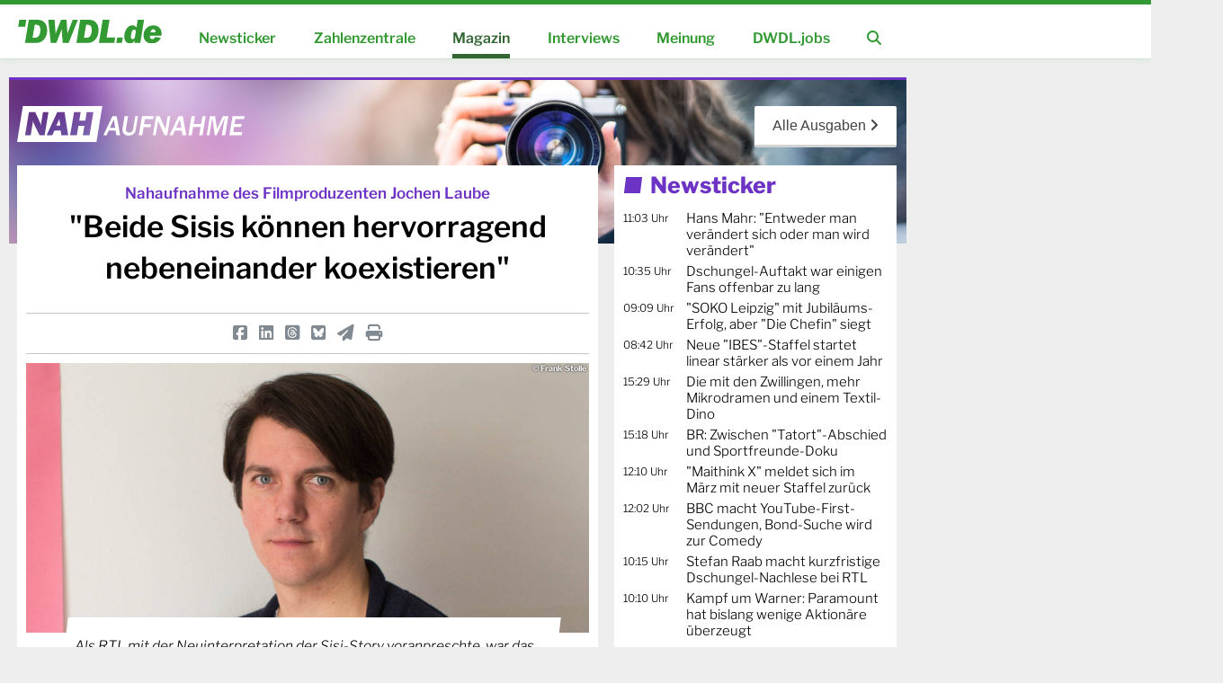

--- FILE ---
content_type: text/html; charset=UTF-8
request_url: https://www.dwdl.de/nahaufnahme/95614/jochen_laube_beide_sisis_koennen_hervorragend_nebeneinander_koexistieren/
body_size: 12774
content:

<!doctype html>
<html lang="de">
<head>
	<title>"Beide Sisis können hervorragend nebeneinander koexistieren" - DWDL.de</title>
	<!-- Required meta tags -->
	<meta charset="utf-8">
	<meta name="viewport" content="width=1330px">
	<meta name="author" content="DWDL.de GmbH">
	<meta name="robots" content="index,follow,max-image-preview:large">
	<meta name="google-site-verification" content="xskeGNlycHU4P93Z727M4hOJDxxpKxPdF2yuPDGCQGk">
	<meta name="description" content="Als RTL mit der Neuinterpretation der Sisi-Story voranpreschte, war das f&uuml;r Jochen Laube ein Schock. F&uuml;r Netflix entwickelte er gerade selbst eine Serie &uuml;ber die legend&auml;re Kaiserin. Im Duell der Sisis legt seine Sommerhaus Filmproduktion nun vor: mit einem m&ouml;glichen Emmy.">
	<meta property="fb:app_id" content="156085103589">
	<meta property="fb:admins" content="1022605989,1059463404,1257801878">
	<meta property="og:title" content="&quot;Beide Sisis k&ouml;nnen hervorragend nebeneinander koexistieren&quot; - DWDL.de">
	<meta property="og:site_name" content="DWDL.de">
	<meta name="image" property="og:image" content="https://www.dwdl.de/images/1700042615_jochen-laube.jpg">
	<meta property="og:description" content="Als RTL mit der Neuinterpretation der Sisi-Story voranpreschte, war das f&uuml;r Jochen Laube ein Schock. F&uuml;r Netflix entwickelte er gerade selbst eine Serie &uuml;ber die legend&auml;re Kaiserin. Im Duell der Sisis legt seine Sommerhaus Filmproduktion nun vor: mit einem m&ouml;glichen Emmy.">
	<meta property="og:url" content="https://www.dwdl.de/nahaufnahme/95614/jochen_laube_beide_sisis_koennen_hervorragend_nebeneinander_koexistieren/">
	<meta property="og:type" content="article">
	<meta name="twitter:card" content="summary_large_image">
	<meta name="twitter:title" content="&quot;Beide Sisis k&ouml;nnen hervorragend nebeneinander koexistieren&quot; - DWDL.de">
	<meta name="twitter:description" content="Als RTL mit der Neuinterpretation der Sisi-Story voranpreschte, war das f&uuml;r Jochen Laube ein Schock. F&uuml;r Netflix entwickelte er gerade selbst eine Serie &uuml;ber die legend&auml;re Kaiserin. Im Duell der Sisis legt seine Sommerhaus Filmproduktion nun vor: mit einem m&ouml;glichen Emmy.">
	<meta name="twitter:image" content="https://www.dwdl.de/images/1700042615_jochen-laube.jpg">
	
	<link rel="search" type="application/opensearchdescription+xml" href="/core/scripts/opensearch.xml" title="DWDL.de Suche" />
	<link rel="canonical" href="https://www.dwdl.de/nahaufnahme/95614/jochen_laube_beide_sisis_koennen_hervorragend_nebeneinander_koexistieren/" />
	<link rel="alternate" media="handheld" href="https://m.dwdl.de/a/95614" />
			
	<!-- Bootstrap CSS -->
	<link rel="stylesheet" href="/assets/css/dwdl-core.css?20260124">
	<link rel="stylesheet" href="/assets/css/dwdl-article.css?20220806">
	<link rel="stylesheet" href="/assets/css/dwdl-columns.css?20250503">
	<link rel="stylesheet" href="/assets/css/grid.css?211005">
	<link rel="stylesheet" href="/assets/css/owl.carousel.css">
	<link rel="stylesheet" href="/assets/font-awesome-6/css/fontawesome.min.css">
	<link rel="stylesheet" href="/assets/font-awesome-6/css/solid.min.css">
	<link rel="stylesheet" href="/assets/font-awesome-6/css/brands.min.css">
	<link rel="stylesheet" href="/assets/font-awesome-6/css/v4-shims.min.css">
	<link rel="stylesheet" media="print" href="/assets/css/print.css">
	
	<!-- PPID Script -->
	<script>var uuSymplr,allCookiesSymplr=document.cookie.split(";").map((e=>e.split("="))).reduce(((e,[i,o])=>({...e,[i.trim()]:decodeURIComponent(o)})),{});function createCookieSymplr(e,i){var o=e;if(void 0===(uuSymplr=allCookiesSymplr.uniqueUser)){let e=(Date.now()+window.navigator.userAgent+websiteSymplr).toString();uuSymplr=sha256(e),document.cookie=`uniqueUser=${uuSymplr};max-age=31536000;path=/;SameSite=Strict; Secure`}if(o){var u=allCookiesSymplr.uniqueUserLi;void 0===u&&(u=sha256(i),document.cookie=`uniqueUserLi=${u};max-age=31536000;path=/;SameSite=Strict; Secure`),uuSymplr=u}else document.cookie="uniqueUserLi=; max-age=0"}</script>

	<script src="/assets/js/jquery.3.5.0.min.js"></script>
	<script src="/assets/js/chart.bundle.min.js" type="text/javascript"></script>
	<script src="/assets/js/owl.carousel.min.js"></script>
	<script src="/assets/js/jquery.toc.min.js"></script>
	<script src="/assets/js/main.js?20241230"></script>

	<script type="text/javascript">
    !function () { var e = function () { var e, t = "__tcfapiLocator", a = [], n = window; for (; n;) { try { if (n.frames[t]) { e = n; break } } catch (e) { } if (n === window.top) break; n = n.parent } e || (!function e() { var a = n.document, r = !!n.frames[t]; if (!r) if (a.body) { var i = a.createElement("iframe"); i.style.cssText = "display:none", i.name = t, a.body.appendChild(i) } else setTimeout(e, 5); return !r }(), n.__tcfapi = function () { for (var e, t = arguments.length, n = new Array(t), r = 0; r < t; r++)n[r] = arguments[r]; if (!n.length) return a; if ("setGdprApplies" === n[0]) n.length > 3 && 2 === parseInt(n[1], 10) && "boolean" == typeof n[3] && (e = n[3], "function" == typeof n[2] && n[2]("set", !0)); else if ("ping" === n[0]) { var i = { gdprApplies: e, cmpLoaded: !1, cmpStatus: "stub" }; "function" == typeof n[2] && n[2](i) } else a.push(n) }, n.addEventListener("message", (function (e) { var t = "string" == typeof e.data, a = {}; try { a = t ? JSON.parse(e.data) : e.data } catch (e) { } var n = a.__tcfapiCall; n && window.__tcfapi(n.command, n.version, (function (a, r) { var i = { __tcfapiReturn: { returnValue: a, success: r, callId: n.callId } }; t && (i = JSON.stringify(i)), e.source.postMessage(i, "*") }), n.parameter) }), !1)) }; "undefined" != typeof module ? module.exports = e : e() }();
	</script> 
	 
	 
	<script>
	window._sp_ = {
	    config: {
	        accountId: 1061,
	        baseEndpoint: 'https://cdn.privacy-mgmt.com',
	    }
	}
	
	</script>
	<script src="https://cdn.privacy-mgmt.com/wrapperMessagingWithoutDetection.js"></script>

		<!-- Data Layer -->
	<script>
		var dataLayer = [];
		dataLayer.push({'land': 'de'});
		dataLayer.push({'portal': 'desktop'});
		dataLayer.push({'zone': 'nahaufnahme'});
	</script>
		<!-- End Data Layer -->             
	
	<link rel="shortcut icon" href="/favicon.png">
	<link rel="shortcut icon" href="/assets/app-icon/icon-16x16.png" sizes="16x16">
	<link rel="shortcut icon" href="/assets/app-icon/icon-32x32.png" sizes="32x32">
	<link rel="shortcut icon" href="/assets/app-icon/icon-96x96.png" sizes="96x96">
	<link rel="apple-touch-icon" href="/assets/app-icon/icon-120x120.png" sizes="120x120">
	<link rel="shortcut icon" href="/assets/app-icon/icon-128x128.png" sizes="128x128">
	<link rel="apple-touch-icon" href="/assets/app-icon/icon-152x152.png">
	<link rel="apple-touch-icon" href="/assets/app-icon/icon-180x180.png" sizes="180x180">
	<link rel="shortcut icon" href="/assets/app-icon/icon-192x192.png" sizes="192x192">
	<link rel="shortcut icon" href="/assets/app-icon/icon-196x196.png" sizes="196x196">
	<link rel="shortcut icon" href="/assets/app-icon/icon-228x228.png" sizes="228x228">
</head>
<body id="page-body">
	
<div id="brand-line">
	<div class="inner">
		<a href="/" class="corner-logo"><img src="/assets/img/logo-d-white.svg" title="zur Startseite" width="75%"></a>
	</div>
</div>

<!-- header -->
<header class="mainnav color-dwdl">
	<div class="page-wrapper">
		<div class="page-wrapper-main">
			<ul class="navigation-wrapper">
									<li><a href="/" class="logo"><img src="/assets/img/dwdl_logo.svg" class="dwdl-brand-logo"></a></li>
					<li class="item"><a  href="/nachrichten/">Newsticker</a></li>
					<li class="item"><a  href="/zahlenzentrale/">Zahlenzentrale</a></li>
					<li class="item"><a class="active" href="/magazin/">Magazin</a></li>
					<li class="item"><a  href="/interviews/">Interviews</a></li>
					<li class="item"><a  href="/meinungen/">Meinung</a></li>
					<li class="item"><a  href="/jobboerse/">DWDL.jobs</a></li>
					<li class="item search" style="position: relative;"><a href="/features/suche/"><i class="fa fa-search"></i></a></li>
					<form action="/features/suche/" class="search-bar">
						<input type="text" placeholder="Suchbegriff" name="suche">
						<!--<button><i class="fa fa-search"></i></button>-->
						<span class="close"><i class="fa fa-times"></i></span>
					</form>
							</ul>
		</div>
	</div>
</header>
<!-- header ende -->
<!-- eil -->
<!-- content wrapper -->
<div class="page-wrapper core-wrapper">
	<div class="page-wrapper-main">
		<div class="ad-leaderboard">
			<div id="DWDL_LB">
			<div id="dwdl.de_lb_1" class="ad-fullpage"></div>
			</div>
		</div>		<div class="container-fluid content-wrapper special-wrapper nahaufnahme" id="main-page-wrapper">
		<!-- ########################### -->
			<div class="row">
				<div class="col-4 special-logo">
					<a href="/nahaufnahme/"><img src="/assets/img/reihen/nahaufnahme-logo_sw-1z.svg"></a>
				</div>
				<div class="col-4 text-center color-white sponsor"></div>
				<div class="col-4 text-right archiv-bttn">
					<a href="/nahaufnahme/" class="btnWhite btnFilled btnBig">Alle Ausgaben <i class="fa fa-angle-right"></i></a>
				</div>
			</div>
			<div class="row" id="article">
				<div class="col-8">
					<!-- teaser::topthema -->
					
						<article class="box-topic article-wrapper">
						<header class="text-center">
							<span class="roofline">Nahaufnahme des Filmproduzenten Jochen Laube</span>
							<h1>"Beide Sisis können hervorragend nebeneinander koexistieren"</h1>
							<div class="social">
								<div class="row">
									<div class="col-12">
										<a target=_blank href="https://www.facebook.com/sharer/sharer.php?u=https://www.dwdl.de/nahaufnahme/95614/jochen_laube_beide_sisis_koennen_hervorragend_nebeneinander_koexistieren/" title="Teilen bei Facebook"><i class="fa-brands fa-square-facebook"></i></a>
										<a title="Teilen bei LinkedIn" target=_blank href="https://www.linkedin.com/shareArticle?mini=true&url=http%3A//www.dwdl.de/nahaufnahme/95614/jochen_laube_beide_sisis_koennen_hervorragend_nebeneinander_koexistieren/&title=&quot;Beide Sisis k&ouml;nnen hervorragend nebeneinander koexistieren&quot;&summary=&source=web"><i class="fa-brands fa-linkedin"></i></a>
										<a title="Auf Threads teilen" target=_blank href="https://www.threads.net/intent/post?url=http%3A//www.dwdl.de/nahaufnahme/95614/jochen_laube_beide_sisis_koennen_hervorragend_nebeneinander_koexistieren/&text=%22Beide%20Sisis%20k%C3%B6nnen%20hervorragend%20nebeneinander%20koexistieren%22"><i class="fa-brands fa-square-threads"></i></a>
										<a title="Auf Bluesky teilen" target=_blank href="https://bsky.app/intent/compose?text=%22Beide%20Sisis%20k%C3%B6nnen%20hervorragend%20nebeneinander%20koexistieren%22%20http://dwdl.de/sl/0870fb"><i class="fa-brands fa-square-bluesky"></i></a>
										<a class="mailer" title="Per E-Mail empfehlen" href="/features/mailer/index.php?storyid=95614&fwd=1"><i class="fa-solid fa-paper-plane"></i></a>
										<span title="Druckansicht öffnen" class="print-this-article"><i class="fa-solid fa-print"></i></span>
									</div>
								</div>
							</div>
					    <div class="image " style="margin: 0 10px;">
					    	<img src="//www.dwdl.de/images/1700042615_jochen-laube.jpg" width="100%" height="370" title="Jochen Laube" alt="Jochen Laube">
						    <span class="copyright">&copy; Frank Stolle</span>
						    <div class="teaser-wrapper"><p class="teaser">Als RTL mit der Neuinterpretation der Sisi-Story voranpreschte, war das für Jochen Laube ein Schock. Für Netflix entwickelte er gerade selbst eine Serie über die legendäre Kaiserin. Im Duell der Sisis legt seine Sommerhaus Filmproduktion nun vor: mit einem möglichen Emmy.</p></div>
					    </div>
						</header>						
						<section class="row">
							<div class="col-1"></div>
							<div class="col-10">
								<section class="author-location"><img src="//www.dwdl.de/assets/img/author/autor_senta_21.png" width="100%">von <a class="mailer" href="/features/mailer/index.php?storyid=95614">Senta Krasser <i class="fa fa-envelope-o"></i></a>
									<span style="display: block;">am 18.11.2023 - 10:05 Uhr</span>
								</section>
								<main class="article-body">
								
								<p>Als Jochen Laube und sein Team der Sommerhaus Filmproduktion im Dezember 2020 &ouml;ffentlich machten, dass sie die Story der legend&auml;ren Regentin Elisabeth von &Ouml;sterreich-Ungarn, besser bekannt unter dem Namen Sisi, als Serie f&uuml;r Netflix neu verfilmen, hagelte es vereinzelt entsetzte Stimme: Wie k&ouml;nnt ihr an dem Denkmal von Romy Schneider r&uuml;tteln? Und &uuml;berhaupt, wieso hei&szlig;t eure Serie denn nicht Sisi? Drei Jahre sp&auml;ter kann man festhalten: Alles richtig gemacht. &bdquo;Die Kaiserin&ldquo; hat sich weltweit nicht nur an die Spitze der Netflix-Charts gespielt. Nach drei Deutschen Fernsehpreisen k&ouml;nnte Laube am kommenden Montag sogar einen International Emmy Award mit nach Hause nehmen.</p>
<p>Und das ist doch sehr erstaunlich.</p>
<p><div class="content-ad"><div id="dwdl.de_mr_content_1"></div></div></p>
<p>An einem zu wenig an Sisi kann man sich hierzulande ja nun wirklich nicht beklagen. Die Sisi-Mania ist ausgebrochen! Allein drei neue Film-Sisis gab es in den letzten drei Jahren, darunter den Kinofilm &bdquo;Sisi und ich&ldquo; und die RTL-Serie &bdquo;Sisi&ldquo;, die sich <a href="https://www.dwdl.de/fernsehpreis2023/94897/deutscher_fernsehpreis_netflix_triumphiert_im_serienbereich/">beim Deutschen Fernsehpreis der Netflix-Sisi geschlagen geben musste</a>.</p>
<p>Wer braucht so viel Kaiserin? Und warum hat sich der Filmproduzent Jochen Laube &uuml;berhaupt an diesen uralten Stoff rangemacht?</p>
<p>Wenn er seine Antworten auf diese und andere Fragen liest, wird Jochen Laube bereits in New&nbsp;York angekommen sein und zittern (nein, nat&uuml;rlich nicht wegen dieses Textes): Ob sich seine Sisi <a href="https://www.iemmys.tv/international-emmy-awards/nominees/">bei den International Emmys</a> gegen &bdquo;The Devil&rsquo;s Hour&rdquo; aus England oder &bdquo;Extraordinary Attorney Woo&ldquo; aus S&uuml;dkorea durchsetzen wird?</p>
<p>Es sind &uuml;berhaupt gerade sehr aufregende Novembertage f&uuml;r ihn. War er am Tag vor unserem Gespr&auml;ch noch in Prag, wo in den Barandov-Studios Teile der zweiten Staffel von &bdquo;Die Kaiserin&ldquo; entstehen, muss er gleich noch ins Rathaus seiner Heimatstadt Ludwigburg eilen, um letzte organisatorische Dinge f&uuml;r <em>das</em> Event am Abend zu besprechen.</p>
<p>Er&ouml;ffnet wird das von ihm mit aus der Taufe gehobene <a href="https://www.kinokult.de/lichtspielliebe.html">Filmfestival Lichtspielliebe</a>. Die Schauspielerin Hannah Herzsprung hat sich angek&uuml;ndigt, auch Margarete von Trotta (die dann krankheitsbedingt kurzfristig absagte). Veranstaltungsort ist das Scala, der ehemalige Tanzsaal einer Brauerei. Laube, seit Teenagertagen Cineast &ndash; als Sch&uuml;ler verdiente er sich mit Kartenabrei&szlig;en und Filmvorf&uuml;hrungen im Scala Taschengeld dazu &ndash; stieg im vorigen Jahr als Mitgesellschafter ein. Nach seinen Erz&auml;hlungen muss es ein pr&auml;chtiges Haus sein. Roter Samt, Balkone. Also perfekt, um auch die eigenen Filme vorzuf&uuml;hren. Was er tats&auml;chlich tut.</p>
<p>Zum Serienstart von &bdquo;Die Kaiserin&ldquo; im September 2022 holte sich Jochen Laube von Netflix die Erlaubnis ein, die ersten drei Folgen auf der gro&szlig;en Leinwand zeigen zu d&uuml;rfen. Die Hauptdarstellerin Devrim Lingnau reiste an mit ihrem Filmkaisergemahl Philip Froissant. Im Foyer des Scala waren Sisis Hochzeitskleid und Franz&lsquo; Uniform auf Schaufensterpuppen ausgestellt. Das Haus war ausverkauft. <em>Sisi sells</em>. Nicht nur in Ludwigsburg.</p>
<h2>"Ein gro&szlig;er Schock"</h2>
<p>&bdquo;Wir waren lange vor allen anderen Sisi dran&ldquo;, beeilt sich Jochen Laube zu sagen, bevor man &uuml;berhaupt fragen kann, was er von der RTL-Konkurrenz h&auml;lt und warum er sich f&uuml;r Netflix als Partner entschied. Grunds&auml;tzlich, wird er sp&auml;ter erkl&auml;ren, ist er &bdquo;ein gro&szlig;er Fan von dem, was man sich bei RTL jetzt traut und was man RTL vorher nicht zugetraut h&auml;tte&ldquo;. Die Schirach-Verfilmungen, die ausschlie&szlig;lich von Arthouse-Regisseuren gemacht wurden, z&auml;hlt er als Beispiele auf, die er &bdquo;gro&szlig;artig&ldquo; fand. Das habe er Fiction-Chef Hauke Bartel auch mehrmals so gesagt.</p>
<p><div class="img-container  small  left ">
				<img src="//www.dwdl.de/images/1700296497_jochen-laube-links.jpg" alt="Jochen Laube links" title="Jochen Laube links" width="100%">
				<span class="copyright">&copy; Frank Stolle</span>
				<span class="title"><span>
			</div>Aber nat&uuml;rlich war es f&uuml;r ihn schon &bdquo;ein gro&szlig;er Schock&ldquo;, als die K&ouml;lner ebenso mit einer Sisi um die Ecke kamen und dann auch noch als Erste auf RTL+ streamten. Andererseits, f&auml;hrt Laube fort, sei es eine &bdquo;tolle Erfahrung&ldquo; gewesen, weil Netflix sofort gesagt habe: Wir machen weiter. Wir glauben an die Qualit&auml;t der B&uuml;cher. Wir m&uuml;ssen uns nicht in ein Wettrennen begeben, um als erste ans Ziel zu kommen, sondern machen es in unserem eigenen Tempo, machen es gut und besonders.</p>
<p>&bdquo;Das hat sich dann ja ausgezahlt&ldquo;, res&uuml;miert Jochen Laube zufrieden, &bdquo;in beide Richtungen. Beide Sisi-Projekte k&ouml;nnen hervorragend nebeneinander koexistieren.&ldquo;</p>
<p>Welche der beiden Serien-Sisis die bessere ist? Da gehen die Kritiker- und Publikumsmeinungen auseinander (<a href="https://www.dwdl.de/meinungen/91026/sisi_mit_relevanz_und_pathos_was_rtl_netflix_voraus_hat/">ein Vergleich findet sich z.B. hier auf DWDL.de</a>). Der Ansatz f&uuml;r die Netflix-Sisi stand Jochen Laube zufolge fest, lange bevor sie sich &uuml;berhaupt mit den anderen Projekten vergleichen konnten. Was sie wollten: Sisi als Familiengeschichte neu erz&auml;hlen, &bdquo;also Sisi auf Augenh&ouml;he mit Franz, der Kaisermutter Sophie, dem Kaiserbruder Maximilian&ldquo;. In der HBO-Serie &bdquo;Succession&ldquo; fanden sie ein Vorbild: authentisch in der historischen Erz&auml;hlung, aber durch Kost&uuml;m und Maske auch etwas Modernes mit einem Augenzwinkern.</p>
<p>Herauskam eine dramaturgisch, &auml;sthetisch und atmosph&auml;risch sehr heutige Erz&auml;hlung, &bdquo;als h&auml;tte Baz Luhrmann ,Babylon Berlin&lsquo; 1854 reanimiert oder Wes Anderson Lady Di bei den ,Buddenbrooks&lsquo;&ldquo;, wie mein <a href="https://www.dwdl.de/meinungen/89894/woke_elisabeth_fragiler_franz_so_ist_die_netflixsisi/?utm_source=&amp;utm_medium=&amp;utm_campaign=&amp;utm_term=">DWDL.de-Kollege Jan Freitag treffend schrieb</a>. Jochen Laube muss dar&uuml;ber schmunzeln. Und erz&auml;hlt dann, wie seine Sommerhaus und Netflix zusammenkamen.</p>
<h2>Bitte eine Frau, gerne was Historisches</h2>
<p>Die Kurzfassung: Katie Eyssen, Showrunnerin bei &bdquo;Die Kaiserin&ldquo;, holte f&uuml;r ihr allererstes Netflix-Original &bdquo;Zeit der Geheimnisse&ldquo; die Sommerhaus mit ins Boot. Bei Eva van Leeuwen, Director Series DACH, kam diese weihnachtliche Serie so gut an, dass sogleich die n&auml;chste Order folgte: Bitte eine Frau im Mittelpunkt, gerne was Historisches.</p>
<p>Was lag da n&auml;her als Sisi?</p>
<p>Dass &bdquo;die Katie&ldquo; als geborene Starnbergerin einen &bdquo;eigenen Bezug&ldquo; zur oft am Starnberger See sommerfrischelnden bayerischen Prinzessin Elisabeth mit einbringt, hebt Jochen Laube hervor. Aber auch ihm ist die Story ja nicht v&ouml;llig fremd, nur weil er mit Bayern biografisch erst mal nix am Hut hat.</p>
<p>Bei Laubes daheim in Ludwigsburg lief es an Weihnachten n&auml;mlich nicht anders ab als in den meisten Familien: Mit der Oma wurden die alten &bdquo;Sissi&ldquo;-Filme mit Romy Schneider geschaut. Er habe das auch &bdquo;wirklich gemocht&ldquo;. Dementsprechend sei sein Respekt vor der Neuverfilmung gro&szlig; gewesen. Nur, schr&auml;nkt er lachend ein: &bdquo;Wenn man ehrlich ist und sich die Filme aus rein k&uuml;nstlerischer Sicht heute noch einmal anschaut, muss man nicht f&uuml;rchten, oh je, wird man jemals dieses Niveau erreichen? Das war eine andere Zeit und eine andere Erz&auml;hlung mit viel Zuckerguss und einer unfassbaren Lieblichkeit und Naivit&auml;t.&ldquo;</p>
<p>Man darf also festhalten: Es war nicht die Romy-Schneider-Sissi, die ihn f&uuml;r den Beruf des Filmproduzenten entflammte, den er &uuml;brigens f&uuml;r &bdquo;den besten Beruf der Welt&ldquo; h&auml;lt.</p>
<p>Nach dem Abi dachte Jochen Laube eigentlich, ich bin der erste, der aus dieser barocken Kleinstadt n&ouml;rdlich von Stuttgart weg ist. Weil aber die baden-w&uuml;rttembergische Landesregierung just vor seiner Haust&uuml;re 1991 eine Filmakademie er&ouml;ffnete, blieb er dann doch haften. Er studierte in Ludwigsburg Filmproduktion, wurde parallel zum ersten und zum zweiten Mal Vater und wagte sich nach dem Abschluss mit 28 in die Selbstst&auml;ndigkeit.</p>
<p>Die von ihm gegr&uuml;ndete Sommerhaus Filmproduktion war vom Start weg erfolgreich bei Preisjurys. F&uuml;r den Dokumentarfilm &bdquo;Sonbol&ldquo; &uuml;ber eine iranische Zahn&auml;rztin, die nebenbei Autorallyes f&auml;hrt, gab es den Grimme-Preis und f&uuml;r Christian Schwochows Spielfilmdeb&uuml;t &bdquo;Novemberkind&ldquo; unter anderem den Publikumspreis beim Filmfestival Max Oph&uuml;ls. &bdquo;Alle dachten, Mensch, das l&auml;uft ja super&ldquo;, erinnert sich Laube an diese Anfangsjahre als Produzent, &bdquo;aber ich habe einfach kein Geld verdient.&ldquo;</p>
<p>Retter in der Not wurde Nico Hofmann. Schon damals eine gro&szlig;e Nummer als Regisseur und Produzent und nebenbei Prof an der Ludwigsburger Filmakademie, machte Nico Hofmann Jochen Laube 2008 das &bdquo;fantastische Angebot&ldquo;, in Ludwigsburg ein B&uuml;ro der Ufa-Tochter Teamworx aufzumachen. Wirtschaftlich ging es endlich aufw&auml;rts, aber auch weiterhin k&uuml;nstlerisch. Gleich das erste f&uuml;r Teamworx realisierte Projekt, das Spielfilmdeb&uuml;t &bdquo;Das Lied in mir&ldquo; von jenem Florian Cossen, der &uuml;brigens sp&auml;ter bei &bdquo;Die Kaiserin&ldquo; Regie f&uuml;hren sollte, r&auml;umte Festivalpreise ab.</p>
<p>Zwei Jahre sp&auml;ter, 2012, erklang das erste Mal in Laubes Leben der Lockruf <em>New&nbsp;York, New&nbsp;York</em>: Der ARD-Mehrteiler &bdquo;Baron M&uuml;nchhausen&ldquo; war f&uuml;r einen International Emmy nominiert. Als einfacher Teamworx-Mitarbeiter war ihm die Reise im Ufa-Tross an den Hudson allerdings nicht verg&ouml;nnt. <em>That&rsquo;s life</em>.</p>
<p>Nach einem Silbernen B&auml;ren f&uuml;r &bdquo;Kreuzweg&ldquo; (&uuml;ber eine erzkonservative Priesterbruderschaft), einer Lola-Nominierung f&uuml;r &bdquo;Wir sind jung. Wir sind stark&ldquo; (&uuml;ber die Ausschreitungen in Rostock-Lichtenhagen), einer Festival-Premiere des Dokumentarfilms &bdquo;Eat That Question&ldquo; &uuml;ber Frank Zappa in Sundance sowie nach all den vielen Freiheiten und M&ouml;glichkeiten zum Austoben, f&uuml;r die Jochen Laube dem &bdquo;Nico wahnsinnig dankbar&ldquo; ist, war f&uuml;r ihn der Punkt erreicht: Acht Jahre Teamworx sind genug. Auf zur Selbstst&auml;ndigkeit 2.0.</p>
<p>Mit der eigenen schlechten unternehmerischen Erfahrung im R&uuml;cken war ihm allerdings klar, dass wenn er diesen Schritt noch einmal wagt, er ihn erstens nicht alleine tut, sondern gemeinsam mit seinem Studienfreund und Teamworx-Kollegen Fabian Maubach, und zweitens mit einem Investor. Da kam dem Firmengr&uuml;nder in spe Jan Mojto in den Sinn.</p>
<p>Der einstige Kirch-Manager und einflussreiche Produzent und Rechteh&auml;ndler hatte &uuml;ber die Beta Film &bdquo;Baron M&uuml;nchhausen&ldquo; in die Welt verkauft und war Laube zufolge ein gro&szlig;er Fan und Unterst&uuml;tzer der verfilmten M&uuml;nchhausiade. Als er Mojto 2015 anrief und ihm die Idee pr&auml;sentierte, als Investor einzusteigen, soll dieser keine Sekunde gez&ouml;gert haben. Eine halbe Stunde sp&auml;ter trafen sie sich auf der Berlinale. Wie Laube die Begegnung wiedergibt, klingt filmreif: &bdquo;Wir schauten uns in die Augen, gaben uns die Hand. Damit war die Sache klar.&ldquo;</p>
<h2>Keine Einmischung</h2>
<p>Mit 51 Prozent ist die Beta Film gr&ouml;&szlig;ter Anteilseigner der Sommerhaus Filmproduktion; Laube h&auml;lt 34 Prozent, Maubach 15 Prozent. Im Fr&uuml;hjahr 2020 kam als 100-prozentige Tochterfirma die Sommerhaus Serien GmbH hinzu, um das Kinogesch&auml;ft (&bdquo;Als Hitler das rosa Kaninchen stahl&ldquo;, &bdquo;Berlin Alexanderplatz&ldquo;) nicht zu gef&auml;hrden &ndash; wobei die Produktion von Serien ja durchaus vielversprechend angelaufen ist. &bdquo;Die Kaiserin&ldquo;, aber auch der Fu&szlig;ball-Thriller &bdquo;Das Netz&ldquo; und zwei &bdquo;Barcelona-Krimis&ldquo; f&uuml;r die ARD haben Laubes Firma auf inzwischen 17 Menschen anwachsen lassen, von denen ein Gro&szlig;teil in Berlin arbeitet. Aus Oberhaching, also Mojtos Firmenzentrale, erfahre man keine Einmischung ins Operative, ist Laube wichtig zu betonen.</p>
<p>Was man sich im Falle von Sisi gar nicht vorstellen kann.</p>
<p>Denn es ist ja so: Wenn einer Leidenschaft gepaart mit Expertise und Gesch&auml;ftssinn f&uuml;r die Lady Di des 19.&nbsp;Jahrhunderts besitzt, dann ist es der mit einer &ouml;sterreichischen Adeligen verheiratete und f&uuml;r sein Lebenswerk mit einer Romy ausgezeichnete Jan Mojto.</p>
<p>Ihm geh&ouml;rt nicht nur die aus der Kirch-Insolvenzmasse &uuml;bernommene &bdquo;Sissi&ldquo;-Trilogie von Ernst Marischka, deren Ausstrahlungsrechte im Free-TV derzeit bei der ARD liegen und deren SVOD-Rechte sich im deutschsprachigen Raum RTL und Netflix teilen. Die Beta Film vermarktet auch die RTL-&bdquo;Sisi&ldquo; au&szlig;erhalb Deutschlands. Und nicht zuletzt: 2009 war Jan Mojto schon einmal an einem Versuch beteiligt, die 1950er-Jahre-&bdquo;Sissi&ldquo; f&uuml;rs Fernsehen a bissl zu entzuckern.</p>
<p><div class="content-ad"><div id="dwdl.de_mr_content_2"></div></div></p>
<p>Beim Zweiteiler &bdquo;Sisi&ldquo; von Xaver Schwarzenberger fehlte, historisch korrekt, zwar ein Binnen-S, sonst blieb es aber recht kitschig, nur halt moderner gefilmt. Drei Sender &ndash; ZDF, ORF und Rai &ndash; waren involviert. Macht drei L&auml;nder, drei Mentalit&auml;ten, vielerlei W&uuml;nsche, sodass Schwarzenberger seinerzeit klagte, diese &bdquo;Proporz-Nummer&ldquo; gesund durchzustehen, habe viel Kraft gekostet.</p>
<p>Wie anstrengend muss es erst sein, wenn ein weltweit agierender Streamer die Strippen zieht?</p>
<p>Folgt man Jochen Laube: nicht so sehr. Vorgaben, um die unterschiedlichen internationalen Publikumsgeschm&auml;cker zu bedienen, h&auml;tte es nicht gegeben und h&auml;tten sie auch nicht bedienen k&ouml;nnen. &bdquo;Da wird man ja verr&uuml;ckt, wenn man eine Serie zwischen S&uuml;dkorea, Kolumbien, Detroit und Oslo denken m&uuml;sste.&ldquo; Der erste Blick galt der DACH-Region und der Figurenzeichnung. Denn starke Figuren mit starken Dialogen, glaubt Laube, sind eine &bdquo;universelle Sprache&ldquo;, die &uuml;berall auf der Welt Herzen und Sinne erreichen kann.</p>
<p><div class="img-container  small  right ">
				<img src="//www.dwdl.de/images/1700296522_jochen-laube-rechts.jpg" alt="Jochen Laube rechts" title="Jochen Laube rechts" width="100%">
				<span class="copyright">&copy; Frank Stolle</span>
				<span class="title"><span>
			</div>Sisi, Franz &amp; Co. einem internationalen Publikum begreifbar zu machen, ohne m&ouml;glicherweise die hiesigen, mutma&szlig;lich Sisi-ges&auml;ttigten Zuschauer zu langweilen, stellte sich in der Entwicklungsphase nicht als Herausforderung dar. Denn eine von Netflix beauftragte repr&auml;sentative Umfrage ergab, dass der Name Sisi bzw. Sissi nicht mehr die gro&szlig;e Strahlkraft hat wie in fr&uuml;heren Generationen. Gerade mal neun Prozent der Befragten kennen die Romy-Schneider-Sissi. Schon im Nachbarland Belgien ist sie unbekannt. Weil der Name Sissi/Sisi also international nirgendwo ein Begriff ist, entschieden sie sich deshalb bewusst f&uuml;r den Titel &bdquo;Die Kaiserin&ldquo;.</p>
<p>W&auml;hrend die Konkurrenz mal wieder vorlegt &ndash; am 1.&nbsp;Dezember l&auml;uft die inzwischen dritte &bdquo;Sisi&ldquo;-Staffel bei RTL+ an &ndash; muss sich die Netflix-Kundschaft noch gedulden. Die zweite Staffel &bdquo;Die Kaiserin&ldquo; ist noch im Werden, gedreht wird noch bis ins n&auml;chste Jahr, auch on Location in einem Schloss bei Neapel. &Uuml;ber den Streaming-Start bei Netflix will Jochen Laube angeblich nichts Genaueres wissen. Er denkt derweil schon dar&uuml;ber hinaus. Denn wie er sehr richtig feststellt: &bdquo;Sisi hat Gott sei Dank lange gelebt und viel erreicht. Da g&auml;be es nat&uuml;rlich noch viel erz&auml;hlerisches Potenzial f&uuml;r weitere Staffeln.&ldquo;</p>
<p>Hurra! Die ungl&uuml;ckliche, todess&uuml;chtige, neurotische Sisi, die hungerte und turnte und durch die Welt hetzte, bis ein Attent&auml;ter in Genf sie im Alter von 61 Jahren meuchelte &ndash; wenn das kein passender Netflix-Stoff f&uuml;r Weihnachten ist?</p>
<p>P.S.: Auf Romy Schneiders Kaiserk&uuml;sse wird man hier in Deutschland trotz aller Neuinterpretationen nicht verzichten m&uuml;ssen. Die &bdquo;Sissi&ldquo;-Trilogie l&auml;uft am ersten und zweiten Weihnachtstag im Ersten. Kitsch bleibt eben Kitsch und Tradition ist Tradition!</p>	
								
								</main>
								
								<section class="author-box">
									<header>
										<div class="row">
											<div class="col-2">
												<img src="//www.dwdl.de/assets/img/author/autor_senta_21.png" width="100%">
											</div>
											<div class="col-10">
												<h3>Über die Autorin
													<span style="float: right;">
														<a class="mailer" href="/features/mailer/index.php?storyid=95614"><i class="fa fa-envelope"></i></a>
														<a target=_blank href="https://www.linkedin.com/in/senta-krasser-75341147"><i class="fa-brands fa-linkedin"></i></a>
													</span>
												</h3>
												<p>Senta Krasser ist mit "Wetten, dass…?" aufgewachsen und hat die Hoffnung auf die Renaissance großer Samstagabendunterhaltung nicht aufgegeben. Seit bald 20 Jahren schreibt sie u.a. über Show und Film, Trash und Talk, News und Comedy. Seit 2006 wirkt sie an der Auswahl für den Grimme-Preis mit.</p>
											</div>
										</div>
									</header>
								</section>
							</div>
							<div class="col-1"></div>
						</section>
						<div class="social">
							<div class="row">
								<div class="col-8 text-left">
									"Beide Sisis können hervorragend nebeneinander koexistieren"
								</div>
								<div class="col-4 text-right">
									<a target=_blank href="https://www.facebook.com/sharer/sharer.php?u=https://www.dwdl.de/nahaufnahme/95614/jochen_laube_beide_sisis_koennen_hervorragend_nebeneinander_koexistieren/" title="Teilen bei Facebook"><i class="fa-brands fa-square-facebook"></i></a>
										<a title="Teilen bei LinkedIn" target=_blank href="https://www.linkedin.com/shareArticle?mini=true&url=http%3A//www.dwdl.de/nahaufnahme/95614/jochen_laube_beide_sisis_koennen_hervorragend_nebeneinander_koexistieren/&title=&quot;Beide Sisis k&ouml;nnen hervorragend nebeneinander koexistieren&quot;&summary=&source=web"><i class="fa-brands fa-linkedin"></i></a>
										<a title="Auf Threads teilen" target=_blank href="https://www.threads.net/intent/post?url=http%3A//www.dwdl.de/nahaufnahme/95614/jochen_laube_beide_sisis_koennen_hervorragend_nebeneinander_koexistieren/&text=%22Beide%20Sisis%20k%C3%B6nnen%20hervorragend%20nebeneinander%20koexistieren%22"><i class="fa-brands fa-square-threads"></i></a>
										<a title="Auf Bluesky teilen" target=_blank href="https://bsky.app/intent/compose?text=%22Beide%20Sisis%20k%C3%B6nnen%20hervorragend%20nebeneinander%20koexistieren%22%20http://dwdl.de/sl/0870fb"><i class="fa-brands fa-square-bluesky"></i></a>
										<a class="mailer" title="Per E-Mail empfehlen" href="/features/mailer/index.php?storyid=95614&fwd=1"><i class="fa-solid fa-paper-plane"></i></a>
										<span title="Druckansicht öffnen" class="print-this-article"><i class="fa-solid fa-print"></i></span>
								</div>
							</div>
						</div>
						<div class="print-url">
							<span>URL zu diesem Artikel: https://www.dwdl.de/nahaufnahme/95614/jochen_laube_beide_sisis_koennen_hervorragend_nebeneinander_koexistieren/</span>
							<span>&copy DWDL.de GmbH, 2001-2026</span>
						</div>
					</article>
					<img src="https://ssl-vg03.met.vgwort.de/na/6971e1a2dc79405999d27575f719bbdf" width="1" height="1" alt="">
							
					<!-- ende teaser::topthema -->
				</div>
				<div class="col-4 newsticker-wrapper">
					<section class="box-topic box-sidebar newsticker">
	<a href="/nachrichten/"><h2 class="section-header">Newsticker</h2></a>
	<div id="newsticker-content"></div>
</section><section class="box-topic box-sidebar jobboerse">
	<a href="/jobboerse/"><h2 class="section-header">Neu bei DWDL.jobs</h2></a>
	<div id="jobboerse-sidebar-content"></div>
	<div style="clear: both; margin-top: 10px;">
		<a href="/jobboerse/" class="btnSmall btnOutline btnGreen">Alle Anzeigen bei DWDL.jobs <i class="fa fa-angle-right"></i></a>
	</div>
</section>				</div>
			</div>
		<!-- ########################### -->
		</div>
	</div>
	<div class="page-wrapper-sideads">
		<div id="DWDL_SS">
		<div id="dwdl.de_sky_1"></div>
		</div>
	</div>
</div>
<!-- content wrapper ende -->
<!-- footer -->
<footer class="main">
	<div class="page-wrapper">
		<div class="page-wrapper-main">
			<div class="container-fluid">
				<div class="row">
					<div class="col-4 feature-teaser">
						<h2 class="section-header">Newsletter</h2>
						<div class="footer-nl-form-wrapper" style="min-height: 100px;">
							<p>Mit den Newslettern unserer Redaktion sind Sie werktäglich und am Sonntag kompakt bestens informiert.</p>
							<div class="error" style="display: none;">Leider ist ein Fehler aufgetreten.<br>Bitte versuchen  Sie es erneut.</div>
							<a href="/features/newsletter/" class="btn btnOutline btnGreen">Newsletter abonnieren</a>
						</div>
					</div>
					<div class="col-4 feature-teaser">
						<h2 class="section-header">DWDL.jobs</h2>
												<p>Aktuell sind 127 Stellenanzeigen online, davon 49 in Köln, 16 in Berlin, 25 München und viele mehr in über 25 weiteren Städten.</p>
						<p class="bttn-collection">
							<a href="/jobboerse/aufgeben.html" class="btn btnOutline btnGreen">Anzeige schalten</a>
							<a href="/jobboerse/" class="btn btnOutline btnGreen">Anzeigen ansehen</a>
						</p>
					</div>
					<div class="col-4 feature-teaser">
						<h2 class="section-header">Producers Club</h2>
						<p>Die exklusive Veranstaltungsreihe für den Austausch zwischen Sendern, Produzenten und Kreativen in Köln und München.</p>
						<p class="bttn-collection"><a href="//www.dwdl.de/producersclub/" class="btn btnOutline btnGreen">Zum Producers Club</a></p>					
					</div>
				</div>
			</div>
		</div>
	</div>
	<div class="copyline color-white">
		<div class="page-wrapper">
			<div class="page-wrapper-main">
				<div class="container-fluid">
					<div class="row">
						<div class="col-9">
							<span class="social-icons">
								<a href="https://de.linkedin.com/company/dwdl-de-gmbh" title="DWDL.de auf LinkedIn" target=_blank><i class="fa-brands fa-linkedin"></i></a>
								<a href="https://www.threads.net/@dwdlde" title="DWDL.de bei Threads" target=_blank><i class="fa-brands fa-square-threads"></i></a>
								<a href="https://bsky.app/profile/dwdl.de" title="DWDL.de bei Bluesky" target=_blank><i class="fa-brands fa-square-bluesky"></i></a>
								<a href="https://www.facebook.com/dwdlde/" title="DWDL.de bei Facebook" target=_blank><i class="fa-brands fa-square-facebook"></i></a>
								<a href="https://www.instagram.com/dwdlde/" title="DWDL.de auf Instagram" target=_blank><i class="fa-brands fa-square-instagram"></i></a>
								<a href="/rss/allethemen.xml" title="DWDL.de RSS-Feed"><i class="fa-solid fa-rss-square"></i></a>
								<img src="/assets/img/dwdl-pride-incl-footer-sm.png" title="Made with Pride in Cologne" class="pride">
							</span>
							<br>
							<p class="legal-info">
							&copy; DWDL.de GmbH 2001-2026 | <a href="/files/dwdl-mediadaten2025_nr22.pdf">Mediadaten</a> | <a href="/producersclub/">Producers Club</a> | <a href="#" class="open-dwdl-cmp">Cookie-Einstellungen</a> | <a href="/policy/">Datenschutz</a> | <a href="/impressum/">Impressum</a>
							</p>
						</div>
						<div class="col-3 text-right">
							<a href="https://www.uebermedien.de/?ref=dwdl" target=_blank><img src="/assets/img/dwdl-uebermedien-footer.png" width="130"></a>
						</div>
					</div>
				</div>
			</div>
		</div>
	</div>
</footer>
<!-- footer ende -->
<script src="/assets/js/wallpaper.js"></script>
</body>
</html><!-- 
		Create: 0.1985878944397
		DWDL.de STORYSERVER: Cache neu angelegt 
		-->

--- FILE ---
content_type: text/html; charset=UTF-8
request_url: https://www.dwdl.de/core/inc/ajax.newsticker.php
body_size: 855
content:
<ul class="newsticker"><li>
									<a href="/nahaufnahme/105294/hans_mahr_entweder_man_veraendert_sich_oder_man_wird_veraendert/">
										<span class="date">11:03 Uhr</span>
										<span>Hans Mahr: "Entweder man verändert sich oder man wird verändert"</span>
									</a>
									</li><li>
									<a href="/aeos/105293/dschungelauftakt_war_einigen_fans_offenbar_zu_lang/">
										<span class="date">10:35 Uhr</span>
										<span>Dschungel-Auftakt war einigen Fans offenbar zu lang</span>
									</a>
									</li><li>
									<a href="/zahlenzentrale/105292/soko_leipzig_mit_jubilaeumserfolg_aber_die_chefin_siegt/">
										<span class="date">09:09 Uhr</span>
										<span>"SOKO Leipzig" mit Jubiläums-Erfolg, aber "Die Chefin" siegt</span>
									</a>
									</li><li>
									<a href="/zahlenzentrale/105291/neue_ibesstaffel_startet_linear_staerker_als_vor_einem_jahr/">
										<span class="date">08:42 Uhr</span>
										<span>Neue "IBES"-Staffel startet linear stärker als vor einem Jahr</span>
									</a>
									</li><li>
									<a href="/meinungen/105290/die_mit_den_zwillingen_mehr_mikrodramen_und_einem_textildino/">
										<span class="date">15:29 Uhr</span>
										<span>Die mit den Zwillingen, mehr Mikrodramen und einem Textil-Dino</span>
									</a>
									</li><li>
									<a href="/nachrichten/105289/br_zwischen_tatortabschied_und_sportfreundedoku/">
										<span class="date">15:18 Uhr</span>
										<span>BR: Zwischen "Tatort"-Abschied und Sportfreunde-Doku</span>
									</a>
									</li><li>
									<a href="/nachrichten/105288/maithink_x_meldet_sich_im_maerz_mit_neuer_staffel_zurueck/">
										<span class="date">12:10 Uhr</span>
										<span>"Maithink X" meldet sich im März mit neuer Staffel zurück</span>
									</a>
									</li><li>
									<a href="/internationalupdate/105287/bbc_macht_youtubefirstsendungen_bondsuche_wird_zur_comedy/">
										<span class="date">12:02 Uhr</span>
										<span>BBC macht YouTube-First-Sendungen, Bond-Suche wird zur Comedy</span>
									</a>
									</li><li>
									<a href="/nachrichten/105286/stefan_raab_macht_kurzfristige_dschungelnachlese_bei_rtl/">
										<span class="date">10:15 Uhr</span>
										<span>Stefan Raab macht kurzfristige Dschungel-Nachlese bei RTL</span>
									</a>
									</li><li>
									<a href="/nachrichten/105284/kampf_um_warner_paramount_hat_bislang_wenige_aktionaere_ueberzeugt/">
										<span class="date">10:10 Uhr</span>
										<span>Kampf um Warner: Paramount hat bislang wenige Aktionäre überzeugt</span>
									</a>
									</li></ul>

--- FILE ---
content_type: text/html; charset=UTF-8
request_url: https://www.dwdl.de/core/inc/ajax.jobboerse.php
body_size: 1964
content:

							<a href="/jobboerse/42411_banijayproductionsgermanygmbh.html" class="jobpost ">
								<span class="image"><img src="//www.dwdl.de/images/1635852314_banijay-productions-germany-gmbh.jpg" title="Banijay Productions Germany GmbH"></span>
								Auszubildende zum Kaufmann/-frau für audiovisuelle Medien (m/w/d)
								<span class="city clear-fix">Köln</span>
								<span class="flag"></span>
							</a>
							<a href="/jobboerse/42410_southbrowsegmbh.html" class="jobpost ">
								<span class="image"><img src="//www.dwdl.de/images/1508770456_southbrowse-gmbh.jpg" title="SOUTH&BROWSE GmbH"></span>
								Ausiblungsplatz: Kaufmann / Kauffrau für audiovisuelle Medien (m/w/d)
								<span class="city clear-fix">Grünwald bei München</span>
								<span class="flag"></span>
							</a>
							<a href="/jobboerse/42409_zdfzweitesdeutschesfernsehenanstaltdesffentlichenrechts.html" class="jobpost ">
								<span class="image"><img src="//www.dwdl.de/images/1395246674.jpg" title="ZDF - Zweites Deutsches Fernsehen Anstalt des öffentlichen Rechts"></span>
								Verwaltungs-Assistent*in (Schwerpunkt Entsorgung und Aussonderung)
								<span class="city clear-fix">Mainz</span>
								<span class="flag"></span>
							</a>
							<a href="/jobboerse/42408_ufaserialdrama.html" class="jobpost ">
								<span class="image"><img src="//www.dwdl.de/images/1377095987.jpg" title="UFA SERIAL DRAMA"></span>
								Trainee Kostümbild / Garderobe (all genders)
								<span class="city clear-fix">Köln</span>
								<span class="flag"></span>
							</a>
							<a href="/jobboerse/42406_bavariaentertainmentgmbh.html" class="jobpost ">
								<span class="image"><img src="//www.dwdl.de/images/1520931136_bavaria-entertainment-gmbh.jpg" title="Bavaria Entertainment GmbH"></span>
								Praktikant (w/m/d) im Produktionsbereich 
								<span class="city clear-fix">Köln</span>
								<span class="flag"></span>
							</a>
							<a href="/jobboerse/42405_leoninestudios.html" class="jobpost ">
								<span class="image"><img src="//www.dwdl.de/images/1614079042_leonine-studios.jpg" title="LEONINE Studios"></span>
								Praktikant (m/w/d) 
								<span class="city clear-fix">Berlin</span>
								<span class="flag"></span>
							</a>
							<a href="/jobboerse/42404_bavariaentertainmentgmbh.html" class="jobpost ">
								<span class="image"><img src="//www.dwdl.de/images/1520931136_bavaria-entertainment-gmbh.jpg" title="Bavaria Entertainment GmbH"></span>
								Redaktionsassistent (w/m/d) für You Tube-first Kinderformat
								<span class="city clear-fix">Köln</span>
								<span class="flag"></span>
							</a>
							<a href="/jobboerse/42403_bavariaentertainmentgmbh.html" class="jobpost ">
								<span class="image"><img src="//www.dwdl.de/images/1520931136_bavaria-entertainment-gmbh.jpg" title="Bavaria Entertainment GmbH"></span>
								Redakteur (w/m/d) YouTube-first Kinderformat
								<span class="city clear-fix">Köln</span>
								<span class="flag"></span>
							</a>
							<a href="/jobboerse/42400_arddegetofilmgmbh.html" class="jobpost ">
								<span class="image"><img src="//www.dwdl.de/images/1594037650_degeto-film-gmbh.jpg" title="ARD Degeto Film GmbH"></span>
								IT-Business-Analyst / Product-Owner (m/w/d)
								<span class="city clear-fix">Frankfurt am Main</span>
								<span class="flag"></span>
							</a>
							<a href="/jobboerse/42402_floridatv.html" class="jobpost ">
								<span class="image"><img src="//www.dwdl.de/images/1531390205_florida-tv-gmbh.jpg" title="Florida TV"></span>
								Praktikum in der Produktion
								<span class="city clear-fix">Berlin</span>
								<span class="flag"></span>
							</a>
							<a href="/jobboerse/42401_bilderfestgmbh.html" class="jobpost ">
								<span class="image"><img src="//www.dwdl.de/images/1622126694_bilderfest-gmbh.jpg" title="Bilderfest GmbH"></span>
								Praktikum Postproduktion
								<span class="city clear-fix">München</span>
								<span class="flag"></span>
							</a>
							<a href="/jobboerse/42080_bilderfestgmbh.html" class="jobpost ">
								<span class="image"><img src="//www.dwdl.de/images/1622126694_bilderfest-gmbh.jpg" title="Bilderfest GmbH"></span>
								Produktionspraktikum
								<span class="city clear-fix">München</span>
								<span class="flag"></span>
							</a>
							<a href="/jobboerse/42396_labomgmbh.html" class="jobpost ">
								<span class="image"><img src="//www.dwdl.de/images/1638876810_labo-m-gmbh.jpg" title="Labo M GmbH"></span>
								Redakteur*in (SWR-Gesundheitsmagazin)
								<span class="city clear-fix">Berlin</span>
								<span class="flag"></span>
							</a>
							<a href="/jobboerse/42398_antennethringengmbhcokg.html" class="jobpost ">
								<span class="image"><img src="//www.dwdl.de/images/1758540666_antenne-thringen-gmbh--co-kg.jpg" title="ANTENNE THÜRINGEN GmbH & Co. KG"></span>
								News-Anchor (m/w/d)
								<span class="city clear-fix">Weimar</span>
								<span class="flag"></span>
							</a>
							<a href="/jobboerse/42399_rtldeutschland.html" class="jobpost ">
								<span class="image"><img src="//www.dwdl.de/images/1631877416_rtl-deutschland.jpg" title="RTL Deutschland"></span>
								Werkstudent Netze und Server (w/m/d)
								<span class="city clear-fix">Köln</span>
								<span class="flag"></span>
							</a>
							<a href="/jobboerse/42397_bavariaentertainmentgmbh.html" class="jobpost ">
								<span class="image"><img src="//www.dwdl.de/images/1520931136_bavaria-entertainment-gmbh.jpg" title="Bavaria Entertainment GmbH"></span>
								Produktionspraktikant (w/m/d)
								<span class="city clear-fix">Köln</span>
								<span class="flag"></span>
							</a>
							<a href="/jobboerse/42395_zdfzweitesdeutschesfernsehenanstaltdesffentlichenrechts.html" class="jobpost ">
								<span class="image"><img src="//www.dwdl.de/images/1395246674.jpg" title="ZDF - Zweites Deutsches Fernsehen Anstalt des öffentlichen Rechts"></span>
								Teamleiter*in Videodokumentation
								<span class="city clear-fix">Mainz</span>
								<span class="flag"></span>
							</a>
							<a href="/jobboerse/42393_zdfdigitalmedienproduktiongmbh.html" class="jobpost ">
								<span class="image"><img src="//www.dwdl.de/images/1660219509_zdf-digital-medienproduktion-gmbh.jpg" title="ZDF Digital Medienproduktion GmbH"></span>
								Community Manager*in (m/w/d)
								<span class="city clear-fix">Mainz, Berlin, remote</span>
								<span class="flag"></span>
							</a>
							<a href="/jobboerse/42336_minatvgmbh.html" class="jobpost topjob">
								<span class="image"><img src="//www.dwdl.de/images/1478273483_mina-tv-gmbh.jpg" title="Mina TV GmbH"></span>
								Teamassistenz (m/w/d)
								<span class="city clear-fix">Hürth bei Köln</span>
								<span class="flag"></span>
							</a>
							<a href="/jobboerse/42394_homeshoppingeuropegmbh.html" class="jobpost topjob">
								<span class="image"><img src="//www.dwdl.de/images/1647953792_home-shopping-europe-gmbh.jpg" title="Home Shopping Europe GmbH"></span>
								Mediengestalter (m/w/d) Bild und Ton in Festanstellung
								<span class="city clear-fix">Ismaning bei München</span>
								<span class="flag"></span>
							</a>
							<a href="/jobboerse/42277_vincentproductionsgmbh.html" class="jobpost topjob">
								<span class="image"><img src="//www.dwdl.de/images/1626426868_vincent-productions-gmbh.jpg" title="Vincent Productions GmbH"></span>
								Produktions-Assistenz (m,w,d) in Voll- oder Teilzeit
								<span class="city clear-fix">Hamburg</span>
								<span class="flag"></span>
							</a>
							<a href="/jobboerse/42385_vincentproductionsgmbh.html" class="jobpost topjob">
								<span class="image"><img src="//www.dwdl.de/images/1626426868_vincent-productions-gmbh.jpg" title="Vincent Productions GmbH"></span>
								Office-Management und Assistenz der Geschäftsführung (m/w/d)
								<span class="city clear-fix">Berlin</span>
								<span class="flag"></span>
							</a>
							<a href="/jobboerse/42362_hessischerrundfunk.html" class="jobpost topjob">
								<span class="image"><img src="//www.dwdl.de/images/1705334396_hessischer-rundfunk.jpg" title="Hessischer Rundfunk"></span>
								Produktionstechniker*in
								<span class="city clear-fix">Kassel</span>
								<span class="flag"></span>
							</a>
							<a href="/jobboerse/42344_studiohamburgproduktiongruppegmbhshpg.html" class="jobpost topjob">
								<span class="image"><img src="//www.dwdl.de/images/1600425450_studio-hamburg-produktion-gruppe-g.jpg" title="Studio Hamburg Produktion Gruppe GmbH (SHPG)"></span>
								(Senior) Legal Counsel (m/w/d)
								<span class="city clear-fix">Hamburg</span>
								<span class="flag"></span>
							</a>
							<a href="/jobboerse/42334_rtldeutschland.html" class="jobpost topjob">
								<span class="image"><img src="//www.dwdl.de/images/1631877416_rtl-deutschland.jpg" title="RTL Deutschland"></span>
								Controller Journalistische Inhalte (w/m/d)
								<span class="city clear-fix">Köln</span>
								<span class="flag"></span>
							</a>
							<a href="/jobboerse/42328_medienboardberlinbrandenburggmbh.html" class="jobpost topjob">
								<span class="image"><img src="//www.dwdl.de/images/1767803790_medienboard-berlin-brandenburg-gmb.jpg" title="Medienboard Berlin-Brandenburg GmbH "></span>
								Förderreferent:in (m/w/d)
								<span class="city clear-fix">Potsdam-Babelsberg</span>
								<span class="flag"></span>
							</a>
							<a href="/jobboerse/42231_sat1nrw.html" class="jobpost topjob">
								<span class="image"><img src="//www.dwdl.de/images/1483968822_westcom-medien-gmbh.jpg" title="SAT.1 NRW"></span>
								TV-Nachrichtenredakteur (m/w/d)
								<span class="city clear-fix">Dortmund, NRW, remote</span>
								<span class="flag"></span>
							</a>
							<a href="/jobboerse/42324_rtldeutschland.html" class="jobpost topjob">
								<span class="image"><img src="//www.dwdl.de/images/1631877416_rtl-deutschland.jpg" title="RTL Deutschland"></span>
								Ausbildung Medienkaufleute Digital und Print
								<span class="city clear-fix">Hamburg</span>
								<span class="flag"></span>
							</a>
							<a href="/jobboerse/42319_krammerredaktionsservicegmbh.html" class="jobpost topjob">
								<span class="image"><img src="//www.dwdl.de/images/1767614489_krammer-redaktions-service-gmbh.jpg" title="Krammer Redaktions Service GmbH"></span>
								Content-Redakteur (m/w/d) B2B & B2C
								<span class="city clear-fix">Düsseldorf</span>
								<span class="flag"></span>
							</a>
							<a href="/jobboerse/42211_mitteldeutschemedienfrderunggmbh.html" class="jobpost topjob">
								<span class="image"><img src="//www.dwdl.de/images/1472475170_mitteldeutsche-medienfoerderung-gm.jpg" title="Mitteldeutsche Medienförderung GmbH"></span>
								Leitung des Vertragsmanagements (m/w/d)
								<span class="city clear-fix">Leipzig</span>
								<span class="flag"></span>
							</a>

--- FILE ---
content_type: text/css
request_url: https://www.dwdl.de/assets/css/dwdl-core.css?20260124
body_size: 7712
content:
/*
	Mediaquery preset:
	
@media (min-width: 1260px) {}
@media (min-width: 1600px) {}

*/
/* beta info bar */
/********** local font **********/
	/* libre-franklin-200 - latin */
	@font-face { font-family: 'Libre Franklin'; font-style: normal; font-weight: 200; src: local(''), url('/assets/font/libre-franklin-v13-latin-200.woff2') format('woff2'), url('/assets/font/libre-franklin-v13-latin-200.woff') format('woff'); }
	/* libre-franklin-300 - latin */
	@font-face { font-family: 'Libre Franklin'; font-style: normal; font-weight: 300; src: local(''), url('/assets/font/libre-franklin-v13-latin-300.woff2') format('woff2'), url('/assets/font/libre-franklin-v13-latin-300.woff') format('woff'); }
	/* libre-franklin-300italic - latin */
	@font-face { font-family: 'Libre Franklin'; font-style: italic; font-weight: 300; src: local(''), url('/assets/font/libre-franklin-v13-latin-300italic.woff2') format('woff2'), url('/assets/font/libre-franklin-v13-latin-300italic.woff') format('woff'); }
	/* libre-franklin-regular - latin */
	@font-face { font-family: 'Libre Franklin'; font-style: normal; font-weight: 400; src: local(''), url('/assets/font/libre-franklin-v13-latin-regular.woff2') format('woff2'), url('/assets/font/libre-franklin-v13-latin-regular.woff') format('woff'); }
	/* libre-franklin-600 - latin */
	@font-face { font-family: 'Libre Franklin'; font-style: normal; font-weight: 500; src: local(''), url('/assets/font/libre-franklin-v13-latin-600.woff2') format('woff2'), url('/assets/font/libre-franklin-v13-latin-600.woff') format('woff'); }
	/* libre-franklin-800 - latin */
	@font-face { font-family: 'Libre Franklin'; font-style: normal; font-weight: 800; src: local(''), url('/assets/font/libre-franklin-v13-latin-800.woff2') format('woff2'), url('/assets/font/libre-franklin-v13-latin-800.woff') format('woff'); }
	/* libre-franklin-italic - latin */
	@font-face { font-family: 'Libre Franklin'; font-style: italic; font-weight: 400; src: local(''), url('/assets/font/libre-franklin-v13-latin-italic.woff2') format('woff2'), url('/assets/font/libre-franklin-v13-latin-italic.woff') format('woff'); }
	/* Faustina - regular */
	@font-face { font-family: 'Faustina'; font-style: normal; font-weight: 400; src: local(''), url('/assets/font/Faustina-Regular.ttf') format('ttf'); }
	/* Faustina - regular */
	@font-face { font-family: 'Faustina'; font-style: normal; font-weight: 800; src: local(''), url('/assets/font/Faustina-Bold.ttf') format('ttf'); }
	/* Faustina - italic */
	@font-face { font-family: 'Faustina'; font-style: italic; font-weight: 400; src: local(''), url('/assets/font/Faustina-Italic.ttf') format('ttf'); }
/********** general setup **********/
body {
	margin: 0;
	padding: 0;
	background: #EEEEEE;
	font-family: "Libre Franklin", arial, sans-serif;
	text-rendering: geometricPrecision;
	font-size: 15.5px;
	font-weight: 300;
	line-height: 150%;
}
strong, h1, h2, h3, h4, h5, h6, b {
	font-weight: 500;
}
h1, h2, h3, h4, h5, h6 {
	letter-spacing: 0;
	line-height: 140%;
}
a {
	transition: 0.2s all;
}
.page-wrapper.core-wrapper {
	margin-top: 20px;
	margin-bottom: 20px;
	display: flex;
	flex-direction: row;
    margin-left: auto;
    margin-right: auto;
}
.page-wrapper-sideads {
/*	margin-left: 20px; */
	left: 20px;
	position: relative;
}
.page-wrapper .content-wrapper {
	background: #eeeeee;
}
@media (min-width: 1260px) {
	body {
	}
}
@media (min-width: 1600px) {
	body {
		font-size: 16px;
	}
}
.print-url {
	display: none;
}
/********** text styles **********/
h1 { font-size: 27.5px; }
h2 { font-size: 23.5px; margin: 5px 0; }
h3 { font-size: 19px; margin: 5px 0; }
.teaserad h3  { font-size: 18px; margin-top:-5px important! }
h4, h5, h6 { font-size: 16px; }
@media (min-width: 1260px) {
	
}
@media (min-width: 1600px) {
	h1 { font-size: 35px; }
	h2 { font-size: 28px; }
	h3 { font-size: 24px; }
	h4, h5, h6 { font-size: 20px; }
}
a {
	color: #393;
	text-decoration: none;
	cursor: pointer;
}
a:hover {
	color: #363;
}
.adsection-header:before {
    display: inline-block;
    width: 18px;
    transform: skew(-7deg);
    background: black;
    height: 18px;
    content: ' ';
    margin-right: 10px;
}

.section-header {
    font-weight: 800;
    color: #393;
    font-size: 25px;
    margin-left: 2px;
    margin-top: 0;
    line-height: 100%;
}
.section-header:before {
    display: inline-block;
    width: 18px;
    transform: skew(-7deg);
    background: #393;
    height: 18px;
    content: ' ';
    margin-right: 10px;
}
.section-header span {
	font-size: 0.7em;
	font-weight: 400;
}
.section-header.standalone {
	margin-bottom: 18px;
}
@media (min-width: 1260px) {

}
@media (min-width: 1600px) {
	.section-header {
	    font-size: 28px;
	}
	.section-header:before {
	    width: 21px;
	    height: 21px;
	}
	.section-header.standalone {
		margin-bottom: 20px;
	}
}
/********** form elements **********/
button, select, input, .btn, .btnSmall, .btnBig, textarea {
	font-size: 1em;
	font-family: franklin-gothic-urw, arial, sans-serif;
	font-weight: 400;
	outline: none !important;
	vertical-align: bottom;
	padding: 5px 10px;
	text-decoration: none;
	white-space: nowrap;
}
button, select, input, textarea {
	border-radius: 2px;
	border: 1px solid #D1D4D3;
	border-bottom: 2px solid #C3C7C8;
	transition: .2s all;
}
input:focus, textarea:focus {
	border-color: #818A90;
	border-bottom-color: #5F6971;
}
input.warning, textarea.warning {
	border-color: #D90042;
	border-bottom-color: #D90042;
}
.btn {
	border-radius: 2px;
	display: inline-block;
	transition: .2s all;
	padding: 
}
.btnSmall {
	border-radius: 2px;
    padding: 1px 9px;
    transition: 0.2s all;
    display: inline-block;
    font-size: 0.9em;
}
.btnSmall:hover {
	text-decoration: none;
}
.btnBig {
	font-size: 1.0em;
    font-weight: 500;
    padding: 10px 20px;
    border-radius: 2px;
    transition: 0.2s all;
    display: inline-block;
}
.btnOutline {
	border-style: solid;
	border-width: 1px 1px 2px 1px;
	background: transparent !important;
	cursor: pointer;
}
.btnFilled {
	border-style: solid;
	cursor: pointer;
	border-width: 0 0 3px 0;
	color: #ffffff !important;
}
.btnGreen {
	border-color: #339933;
	background: #339933;
	border-bottom-color: #336633;
	color: #336633;	
}
.btnGreen:hover {
	border-color: #336633;
	background: #336633;
	border-bottom-color: #336633;
	color: #336633;	
	text-decoration: none;
}
.btnGrey {
	border-color: #a4aeb6;
	background: #a4aeb6;
	border-bottom-color: #8996a0;
	color: #516270;
}
.btnGrey:hover {
    background-color: #8996a0 !important;
    border-color: #8996a0;
    color: #fff;
	text-decoration: none;
}
.btnWhite {
	border-color: #ffffff;
	background: #ffffff;
	border-bottom-color: #d3d3d3;
	color: #434343 !important;	
}
.btnWhite:hover {
	border-color: #d3d3d3;
	background: #d3d3d3;
	border-bottom-color: #d3d3d3;
	color: #434343 !important;	
	text-decoration: none;
}
.btnGreen.btnOutline {
	border-color: #393;
	color: #393;
}
.btnGreen.btnOutline:hover {
	color: #363;
	border-color: #363;
}
.btnSmall.col-facebook, .btnSmall.col-twitter, .btnSmall.col-xing, .btnSmall.col-linkedin, .btnSmall.col-whatsapp, .btnSmall.col-instagram {
	color: #ffffff !important;
	background: #3b5998;
	border-bottom-color: #23355b !important;
}
.btnSmall.col-facebook:hover {
	background: #23355b;
}
.btnSmall.col-twitter {
	background: #1da1f2;
	border-bottom-color: #0a71b0 !important;
}
.btnSmall.col-twitter:hover {
	background: #0a71b0;
}
.btnSmall.col-xing {
	background: #026466;
	border-bottom-color: #013334 !important;
}
.btnSmall.col-xing:hover {
	background: #013334;
}
.btnSmall.col-linkedin {
	background: #007bb5;
	border-bottom-color: #005882 !important;
}
.btnSmall.col-linkedin:hover {
	background: #005882;
}
.btnSmall.col-whatsapp {
	background: #25d366;
	border-bottom-color: #188b43 !important;
}
.btnSmall.col-whatsapp:hover {
	background: #188b43;
}
.btnSmall.col-instagram {
	background: #c32aa3;
	border-bottom-color: #6f185d !important;
}
.btnSmall.col-instagram:hover {
	background: #6f185d;
}
.btnSmall.block, .btnBig.block, .btn.block {
	display: block;
	text-align: center;
}
a.read-more, .teaser .read-more {
	color: #393;
	white-space: nowrap;
	transition: .2s all;
	display: inline-block;
}
a.read-more i, .teaser .read-more i {
	transition: .2s all;
}
a.read-more:hover i, .teaser .read-more:hover i {
	margin-left: 3px;
}
a.read-more.section {
	display: inline-block; 
	margin-top: 10px;
	font-weight: 800;
}
.legal-text {
	font-size: 0.8em;
	line-height: 100%;
	color: #C3C7C8;
}
.legal-text a {
	color: #C3C7C8;
	text-decoration: underline !important;
}
.grecaptcha-badge { 
	visibility: hidden; 
}
.copyright {
	color: #C3C7C8;
	font-size: 10px;
	text-align: right;
	display: block;
	line-height: 100%
}
.data-source {
	color: #c3c7c8;
	font-size: 12px;
	display: block;
	line-height: 120%;
}
.owl-dots {
	text-align: center;
}
.owl-dots .owl-dot {
	display: inline-block;
	width: 10px;
	height: 10px;
	background-color: rgba(255,255,255,0.4) !important;
	border-radius: 0;
	transform: skew(-7deg);
	margin: 0 5px;
}
.owl-dots .owl-dot.active {
	background-color: #818A90 !important;
}
/********** helper classes **********/
.text-right {
	text-align: right;
}
.text-center {
	text-align: center;
}
.text-left {
	text-align: left;
}
.color-white {
	color: #fff;
}
.color-dwdl {
	color: #393;
}
.color-lightgrey {
	color: #D1D4D3;
}
.color-grey {
	color: #C3C7C8;
}
.color-darkgrey {
	color: #818A90;
}
.color-red {
	color: #D90042;
}
.color-blue {
	color: #00BED9;
}
.color-yellow {
	color: #FFE700;
}
.clear-fix:after {
	clear: both;
	width: 1px;
	height: 1px;
	display: block;
	content: ' ';
}
.display-none {
	display: none;
}
/********** header **********/
header.mainnav {
	background: white; 
	border-top: 5px solid #393; 
	height: 60px; 
	border-bottom: 1px solid #CDE6CD;
	box-shadow: 0px 0px 10px 0px rgba(51,153,51,0.1);
	font-size: 16px;
	position: relative; 
	z-index: 9999;
	height: 60px;
	font-size: 16px;
}
header.mainnav.fixed {
	position: fixed;
	z-index: 5000;
	height: auto;
	width: 100%;
	display: none;
}
header.mainnav a {
	text-decoration: none;
	color: #393;
	font-weight: 500;
	transition: .2s all;
	bottom: -12px;
	position: relative;
}
header.mainnav a:after {
	content: '';
    display: block;
    width: 100%;
    height: 5px;
	background: #fff;
    margin-top: 6px;
    transform: skew(-7deg);
    transform: scaleX(0);
    transition: all .2s ease-out;
}
header.mainnav a:hover, header.mainnav a.active {
	color: #363;
}
header.mainnav a:hover:after, header.mainnav a.active:after {
	transform: scaleX(1);
    background: #363;
}
header.mainnav a.logo:hover:after {
	background: transparent;
	transform: scale(0);
}
.dwdl-brand-logo {
	width: 160px;
	margin-bottom: 12px;
}
.dwdl-brand-logo.jobs {
    margin-bottom: 6px;
    width: 190px;
}
header.mainnav .search-bar {
	display: none; 
	background: #fff; 
	border: 1px solid #339933; 
	border-bottom-width: 3px; 
	border-radius: 2px; 
	position: absolute; 
	right: -11px; 
	bottom: 3px; 
	width: 500px; 
	text-align: right;
	z-index: 1000;
}
header.mainnav .search-bar input {
	border-color: transparent; 
	width: 88%;
}
header.mainnav .search-bar button {
	border-color: transparent; 
	color: #339933; 
	width: 8%; 
	text-align: right;
}
header.mainnav .search-bar button i {
	color: #393;
}
header.mainnav form .close {
	font-size: 1.2em;
    margin-bottom: 5px;
    display: inline-block;
    margin-right: 10px;
    cursor: pointer;
}
header.mainnav .item {
	padding-bottom: 12px;
}
ul.navigation-wrapper {
	display: flex;
	flex-direction: column;
	flex-flow: row;
	margin: 0 10px;
	padding: 0;
	list-style: none;
	justify-content: space-between;
	align-items: flex-end;
	position: relative;
	height: 60px;
}
#brand-line {
	background: #393; 
	/*pride
	background: linear-gradient(90deg, rgba(227,6,19,1) 0%, rgba(255,188,0,1) 20%, rgba(255,244,0,1) 40%, rgba(5,182,13,1) 60%, rgba(0,129,255,1) 80%, rgba(101,38,157,1) 100%);
	pride end*/
	height: 5px; 
	width: 100%; 
	position: fixed; 
	z-index: 10000; 
	color: #fff;
}
#brand-line .inner {
	width: 1260px;
	margin: 0 auto; 
	position: relative;
	top: -50px;
	transition: .3s all;
}
#brand-line .corner-logo {
	background: #393; 
	display: block; 
	width: 40px; 
	height: 40px; 
	left: 19px; 
	position: absolute;
	text-align: center;
	box-shadow: 0px 2px 2px 0px rgba(51,153,51,0.2);
	/*pride
	background: url(/assets/img/dwdl-pride-flag.png);
	background-size: 100% 100%;
	pride end*/
}
#brand-line .corner-logo img {
	display: inline-block;
	padding-top: 9px;
}
/* eilmeldung */
header.eilmeldung {
	height: 30px;
	background: #fff;
	border-bottom: 1px solid #8A0034;
	color: #D90042;
	position: relative;
}
header.eilmeldung:before {
	height: 30px;
	content: ' ';
	position: absolute;
	top: 0;
	width: 50%;
	left: 0;
	background-color: #D90042;
}
header.eilmeldung a {
	display: block;
	position: relative;
	box-sizing: border-box;
	color: #D90042;
}
header.eilmeldung .label {
	display: inline-block;
	height: 24px;
	color: #fff;
	padding: 4px 10px 3px 10px;
	box-sizing: border-box;
	font-weight: 500;
}
header.eilmeldung .headline {
	display: inline-block;
	box-sizing: border-box;
	padding: 4px 10px 3px 10px;
	height: 30px;
	background: #fff;
	min-width: 600px;
    width: calc(100% - 140px);
	transform: skew(-7deg);
}
header.eilmeldung .headline span {
	transform: skew(7deg);
	display: block;
}
header.eilmeldung a i.fa {
	margin-left: 5px;
	transition: .2s all;
}
header.eilmeldung a:hover i.fa {
	margin-left: 10px;
}
@media (min-width: 1280px) {
	#brand-line .inner {
		width: 1280px;
	}
	#brand-line .corner-logo {
		left: 0;
	}
}
@media (min-width: 1330px) {
	#brand-line .inner {
		width: 1290px;
	}
}
@media (min-width: 1340px) {
	#brand-line .corner-logo {
		left: -21px; 
	}
}
@media (min-width: 1440px) {
	#brand-line .corner-logo {
		left: -61px; 
	}
}
@media (min-width: 1600px) {	
	.dwdl-brand-logo {
		width: 180px;
	}
	.dwdl-brand-logo.jobs {
	    margin-bottom: 6px;
	    width: 212px;
	}
	header.mainnav {
		font-size: 18px;
	}
	#brand-line .inner {
		width: 1600px;
	}
	#brand-line .corner-logo {
		left: 20px;
	}
}
@media (min-width: 1580px) {
	#brand-line .corner-logo {
		left: -20px;
	}
}
/********** footer **********/
footer.main {
	background: white; 
	border-top: 1px solid #CDE6CD;
	box-shadow: 0px 0px 10px 0px rgba(51,153,51,0.1);
}
footer.main a {
	text-decoration: none;
}
footer.main a:hover {
	text-decoration: underline;
}
footer.main .copyline {
	background: #393;
	padding-top: 10px;
}
footer .copyline a {
	color: #fff;
}
footer .copyline .social-icons {
	font-size: 22px;
}
footer .copyline .social-icons a {
	display: inline-block;
	margin-right: 10px;
}
footer .copyline .social-icons a:hover {
	text-decoration: none;
}
footer .pride {
	display: inline-block; 
	height: 20px; 
	margin-bottom: 2px; 
	vertical-align: bottom;
}
footer .legal-info {
	font-size: 12px;
	padding-top: 8px;
}
footer .section-header {
	margin-top: 0px;
}
footer .feature-teaser p {
	line-height: 120%;
    font-size: 0.9em;
}
footer .newsletter-form {
	display: flex;
	flex-direction: row;
} 
footer .footer-nl-form-wrapper h1 {
	font-size: 20px;
}
footer .feature-teaser input {
	align-content: stretch;
	width: 100%;
}
footer .newsletter-form button {
	margin: 0 10px;
	align-content: stretch;
}
footer .footer-nl-form-wrapper .error {
	line-height: 100%;
	color: #D90042;
}
footer.main a.btn:hover {
	text-decoration: none;
}
footer .btn {
	line-height: 18px;
}
@media (min-width: 1600px) {	
	footer .btn {
		line-height: 24px;
	}
}
/********** spinner ***+*****/
.dwdl-spinner {
  display: block;
  position: relative;
  width: 80px;
  margin-left: auto;
  margin-right: auto;
}
.dwdl-spinner div {
  width: 15px;
  height: 15px;
  transform: skew(-7deg);
  position: absolute;
  background: #C3C7C8;
  animation-timing-function: cubic-bezier(0, 1, 1, 0);
}
.dwdl-spinner div:nth-child(1) {
  left: 8px;
  animation: dwdl-spinner1 0.6s infinite;
}
.dwdl-spinner div:nth-child(2) {
  left: 8px;
  animation: dwdl-spinner2 0.6s infinite;
}
.dwdl-spinner div:nth-child(3) {
  left: 32px;
  animation: dwdl-spinner2 0.6s infinite;
}
.dwdl-spinner div:nth-child(4) {
  left: 56px;
  animation: dwdl-spinner3 0.6s infinite;
}
@keyframes dwdl-spinner1 {
  0% {
    transform: scale(0);
  }
  100% {
    transform: scale(1);
  }
}
@keyframes dwdl-spinner3 {
  0% {
    transform: scale(1);
  }
  100% {
    transform: scale(0);
  }
}
@keyframes dwdl-spinner2 {
  0% {
    transform: translate(0, 0);
  }
  100% {
    transform: translate(24px, 0);
  }
}
#newsticker-content .dwdl-spinner {
	min-height: 280px;
	padding-top: 130px;
	box-sizing: border-box;
}
/********** onpagenav ***********/
.archiv-header .filter {
	display: inline-block;
	margin: 0 10px;
	border-bottom: 1px solid transparent;
}
.archiv-header .filter:hover {
	color: #363;
	border-bottom-color: #363;
}
.archiv-header .filter.active {
	border-bottom-color: #393;
}
.archiv-header .filter-v-aligned {
	padding-top: 15px;
}
.onsite-navigation-fixed.fixed {
	position: fixed;
    z-index: 1000;
    top: 0;
    width: 978px;
}
@media (min-width: 1600px) {
	.onsite-navigation-fixed.fixed {
		width: 1240px;
	}
}
/********** teaser elements **********/
.teaser a {
	text-decoration: none;
	color: #000;
	transition: .2s all;
}
.teaser a:hover {
	color: #393;
}
.box-topic {
	background: #fff;
	box-sizing: border-box;
	margin-bottom: 18px;
	padding-bottom: 10px;
	box-shadow: 0px 5px 5px -5px rgba(0,0,0,0.08);
}
.box-topic.box-topic-padding {
	padding: 10px;
}
.box-topic.ad {
	padding-bottom: 0;
	background: transparent;
	border-bottom: 0px; 
	box-shadow: none;
} 
.box-topic.teaserad {
	height: calc(100% - 20px);
    border: solid rgba(0,190,217,1);
    border-width: 1px 0;
    box-shadow: 0px 5px 5px -5px rgba(0,161,217,0.3);
    position: relative;
}
.box-topic.teaserad:after {
	content: 'ANZEIGE';
    position: absolute;
    right: 0;
    margin-right: 2px;
    font-size: 12px;
    bottom: 0;
    line-height: 100%;
    color: #D1D4D3;
}
.box-topic.teaserad.topic-textonly:after {
    top: 0;
    bottom: unset;
}
.box-topic.teaserad .roofline, .box-topic.teaserad .read-more {
	color: #00A1D9;
}
.box-topic.teaserad .roofline {
	color: #00A1D9;
	padding-left:10px;
}

.box-topic.teaserad.teaser a:hover {
	color: #00A1D9;
}

.box-topic.pclub {
	height: calc(100% - 20px);
    border: solid #9c0154;
    border-width: 1px 0;
    box-shadow: 0px 5px 5px -5px rgba(0,161,217,0.3);
    position: relative;
}
.box-topic.pclub .roofline, .box-topic.pclub .read-more {
	color: #9c0154;
}
.box-topic.pclub .roofline {
	color: #9c0154;
}
.box-topic.pclub.teaser a:hover {
	color: #9c0154;
}

.box-topic.box-topic-padding {
	padding: 5px;
}
.roofline {
    display: inline-block;
    padding: 2px 5px;
    background:#fff;
	transform: skew(-7deg);
	color: #393;
	font-weight: 500;
	font-size: 0.9em;
}
.roofline.clean {
	transform: skew(0);
	padding: 0;
}
.roofline span {
    display: block;
	transform: skew(7deg);
}
.roofline span.eilmeldung, .roofline span.exklusiv, .roofline span.vorab, .roofline span.live {
	transform: skew(-7deg);
    display: inline-block;
    background: #D90042;
    margin-right: 5px;
    padding: 0 5px;
    color: #fff !important;
}
.roofline span.eilmeldung {
	text-transform: uppercase;
}
.roofline span.exklusiv {
    background: #363;
}
.roofline span.vorab {
    background: #393;
}
.teaser .image {
    position: relative;
}
.teaser .image .roofline {
    position: absolute;
    left: 5px;
	    bottom: -1em;
    z-index: 10;
}
.box-sidebar.more-stories .teaser .image .roofline {
bottom: -0.75em;
}
.teaser .image .copyright {
    position: absolute;
    bottom: 0;
    right: 0;
    color: rgba(255,255,255,0.9);
    text-shadow: 0px 0px 2px black;
    font-size: 9px;
    padding: 2px;
    display: inline-block;
    transition: .2s all;
}
.teaser .image .copyright:hover {
    background: rgba(0,0,0,0.8);
    transition: 0.2s all;
    text-shadow: none;
    color: white;
    cursor: help;
}
.teaser img {
	object-fit: cover;
	display: block;
	margin-bottom: 2px;
}
.teaser h1, .teaser h2 {
    margin: 10px;
    margin-top:14px;
}
.teaser p {
	margin-top: 10px;
	margin-bottom: 0;
} 
.teaser {
	display: block;
}
.col-8 .topic-feature .roofline {
    font-size: 0.9em;
}
.col-8 .topic-feature.topic-third .roofline {
    font-size: 0.8em;
}
.topic-feature p {
	margin: 10px 10px 0 10px;
}
.topic-feature, .topic-textonly {
	min-height: calc(100% - 18px);
}
.topic-feature img {
	height: 300px;
}	
.topic-feature.topic-half img {
	height: 220px;
}		
.topic-textonly.topic-half p {
    margin-bottom: 0;
} 
.topic-feature.topic-third img {
	height: 161px;
}			
.topic-feature.topic-third h3 {
	margin-left: 10px;
	z-index: 12;
	position: relative;
	padding-top: 10px;
}
.topic-textonly, .topic-headlineonly, .half-height .box-topic.teaserad {
	padding: 10px;	
}
.topic-headlineonly, .half-height .box-topic.teaserad, .half-height .topic-feature, .half-height .topic-textonly {
	height: calc(50% - 18px);
	min-height: 0;
}
.row.one-topic .topic-textonly, .row.one-topic .topic-headlineonly {
    min-height: calc(100% - 18px);
}
.half-height .box-topic.teaserad {
	padding: 0;
}
.half-height .box-topic.teaserad.topic-textonly {
	padding: 10px;
}
.topic-textonly.topic-half {
	padding: 10px;
	
} 
.topic-textonly.topic-half p {
	overflow: visible;
    text-overflow: unset;
    white-space: normal;
}
.topic-textonly {
	padding-top: 5px !important;
}
.topic-textonly.topic-half h2 {
	margin: 0;
}
@media (min-width: 1600px) {
	.box-topic {
		margin-bottom: 20px;
		padding-bottom: 10px;
	}
	.topic-feature, .topic-textonly {
		min-height: calc(100% - 20px);
	}
	.topic-feature img {
		height: 368px !important;
	}
	.topic-feature p {
		max-width: 750px;
	}
	.topic-feature.topic-half img {
		height: 274px !important;
	}
	.topic-feature.topic-third img {
		height: 180px !important;
	}
	.topic-feature.topic-third h3 {
		margin-left: 10px;
	}  
	.topic-headlineonly, .half-height .box-topic.teaserad, .half-height .topic-feature, .half-height .topic-textonly {
		height: calc(50% - 20px);
		min-height: 0;
	}	
	.half-height .box-topic.teaserad {
		padding: 0;
	}
	.row.one-topic .topic-textonly, .row.one-topic .topic-headlineonly {
		min-height: calc(100% - 20px);
	}
	.topic-textonly.topic-half h2 {
		margin: 0;
	}		
	.topic-textonly.topic-half p {
	    overflow: visible;
	    text-overflow: unset;
	    white-space: normal;
	} 
	.topic-textonly {
	    padding-top: 5px !important;
	}
	.box-topic.ad {
		padding-top: 10px;
	} 
}
/********** feature content boxes **********/
/*** general styling ***/	
.box-topic.content {
	padding: 10px;
	min-height: calc(100% - 18px);
}
.box-topic.content.flex-height {
	min-height: 0;
}
.box-topic-collection {
	padding: 5px 0;
	margin-bottom: 18px;
}
.box-topic-collection .box-topic, .row .row .box-topic {
	box-shadow: none;
	border-bottom: none;
	padding-bottom: 0px;
	padding: 0;
	background-color: transparent;
}
.box-topic-collection .section-header {
	margin-bottom: 15px;
	margin-top: 10px;
}
.box-topic-collection .topic-feature {
	min-height: calc(50% - 18px);
}
@media (min-width: 1260px) { 
	.box-topic-collection {
	}
	.box-topic-collection .topic-feature {
		
	}
	.box-topic.content {
		
	}
	.box-topic.content.flex-height {
		
	}
}
@media (min-width: 1600px) {
	.box-topic-collection {
		padding: 10px 0;
		margin-bottom: 20px;
	}
	.box-topic-collection .topic-feature {
		min-height: calc(50% - 20px) !important;
	}
	.box-topic.content {
		min-height: calc(100% - 20px);
	}	
	.box-topic.content.flex-height {
		min-height: 0;
	}
}
.box-topic-collection.listing article {
	margin-bottom: 40px;
}
.box-topic-collection.listing article:last-child {
	margin-bottom: 0;
}
.box-topic-collection.listing .roofline {
	transform: skew(0);
	padding: 0;
}
.box-topic-collection.listing h2 {
	margin: 0 0 5px 0;
}
.box-topic-collection.listing h2 a {
	color: #000;
}
.box-topic-collection.listing p {
	margin: 0;
}
.box-topic-collection.listing img {
	margin-top: 5px;
}
.box-topic-collection .topic-feature.topic-half img {
	height: 250px;
}
.box-topic-collection .teaser.topic-headlineonly {
    padding: 10px;
    height: auto !important;
    margin-bottom: 10px;
}
.box-topic-collection .teaser.topic-headlineonly h2 {
    margin: 0;
    font-size: 20px;
}
.archiv-header.search input {
	vertical-align: baseline;
    border-left: 0px;
    border-right: 0;
    border-top: 0;
    border-radius: 0;
    font-size: 0.8em;
    padding-top: 0;
    margin-top: 0;
    padding-left: 5px;
}
.col-4.series-sponsor img {
	display: block;
    margin-top: 50px;
}
.col-4 .dwdl-series ul {
	margin: 0px;
	padding: 0px;
	list-style: none;
	padding-left: 20px;
}
.col-4 .dwdl-series ul li {
	font-weight: 500;
	margin-bottom: 10px;
}
.col-4 .dwdl-series ul li a {
	color: #000;
}
.col-4 .dwdl-series ul li:before {
	display: block;
	width: 13px;
	height: 13px;
	content: ' ';
	float: left;
	margin-left: -20px;
	margin-top: 5px;
    transform: skew(-7deg);
    
}
.col-4 .dwdl-series ul li.audioupdate:before {
	background: #1c6747;
}
.col-4 .dwdl-series ul li.ukupdate:before {
	background: #002a6a;
}
.col-4 .dwdl-series ul li.austriaupdate:before {
	background: #D61313;
}
.col-4 .dwdl-series ul li.sportsupdate:before {
	background: #9DC224;
}
.col-4 .dwdl-series ul li.usupdate:before {
	background: #0f53a4;
}
.col-4 .dwdl-series ul li.hauptstadtstudio:before {
	background: #F8C613;
}
.col-4 .dwdl-series ul li.nahaufnahme:before {
	background: #6D33C5;
}
.col-4 .dwdl-series ul li.telegeschichten:before {
	background: #393;
}
.col-4 .dwdl-series ul li.schallundrausch:before {
	background: #FF5A00;
}
.col-4 .dwdl-series ul li.rundfunkrat:before {
	background: #000;
}
.col-4 .dwdl-series ul li span {
	display: block;
	font-weight: 400;
	font-size: 0.8em;
	line-height: 110%;
}
.focus-intro p:first-child {
	margin-top: 0;
}
/*** coloring of boxes and content ***/
.newsticker-wrapper {
	align-items: stretch; 
	display: flex; 
	flex-direction: column;
}
.newsticker-wrapper .dwdl-promo {
	padding: 10px;
}
.newsticker-wrapper .dwdl-promo img {
	display: block; 
	object-fit: cover;
	width: 100%;
	height: 60px;
}
#home .box-sidebar.newsticker {
	height: 100%;
}
.box-sidebar {
	padding: 10px;
	height: auto;
	font-size: 14px;
}
.box-newsticker ul, .box-sidebar ul {
	margin: 0;
	margin-top: 15px;
	padding: 0;
    list-style: none;
	margin-left: 0;
}
.box-sidebar ul li {
	margin-left: 0px;
	margin-bottom: 5px;
	line-height: 120%;
	font-size: 15px;
}
.box-sidebar.newsticker ul li a {
	display: flex;
	flex-flow: row nowrap;
	text-decoration: none;
	color: #000;
}
.box-sidebar.newsticker ul li a:hover {
	color: #393;
}
.box-sidebar.newsticker .date {
	font-size: 12px;
	min-width: 70px;
}
@media (min-width: 1260px) {
	.newsticker-wrapper .dwdl-promo {
		
	}
	.box-sidebar ul {
		
	}
	.box-sidebar.newsticker .date {
		
	}
}
@media (min-width: 1600px) {
	.box-sidebar.newsticker .date {
		min-width: 90px;
	}
}
.box-sidebar.jobboerse .jobpost {
	display: block;
	line-height: 120%;
	border-bottom: 1px solid #E8E9E9;
	clear: both;
	padding: 5px 0;
	color: #000;
	min-height: 48px;
}
.box-sidebar.jobboerse .jobpost:last-child {
	border-bottom: none;
}
.box-sidebar.jobboerse .jobpost:hover {
	color: #393;
}
.box-sidebar.jobboerse .jobpost.topjob:hover {
	color: #CD9500;
}
.box-sidebar.jobboerse .image {
	display: block; 
	border: 1px solid #E8E9E9; 
	background: #fff;
	text-align: center; 
	padding-top: 8px; 
	box-sizing: border-box; 
	float: left;
	margin-top: 3px;
	transition: .2s all;
	margin-right: 10px;
	width: 60px;
	height: 45px;
}
.box-sidebar.jobboerse .jobpost:hover .image  {
	border-color: #393;
}
.box-sidebar.jobboerse .jobpost.topjob:hover .image  {
	border-color: #E0CB04;
}
.box-sidebar.jobboerse .image img {
	width: 100%;
}
.box-sidebar.jobboerse .city {
	color: #C3C7C8;
	display: inline-block;
}
@media (min-width: 1260px) {
	.box-sidebar.jobboerse .jobpost {
		
	}
	.box-sidebar.jobboerse .image {
		
	}
}
@media (min-width: 1600px) {
	.box-sidebar.jobboerse .jobpost {
		min-height: 55px;
	}
	.box-sidebar.jobboerse .image {
		width: 80px;
		height: 52px;
	}
}
.box-topic-collection.jobboerse {
	background: #dce2e3;
	box-shadow: 0px 5px 5px -5px rgba(0,0,0,0.2);
	border-top: 3px solid #818A90;
	border-bottom: 3px solid #818A90;
}
.box-topic-collection.jobboerse .btnSmall {
	margin-top: 10px;
	margin-left: 5px;
}
.box-topic-collection.jobboerse .post {
	margin-bottom: 18px !important;
}
.box-topic-collection.jobboerse .city {
	color: #5F6971;
}
.box-topic-collection.jobboerse .company-wrapper {
	display: block;
	background: #fff; 
	height: 100%; 
	padding: 10px; 
	box-sizing: border-box;
	color: #000;
}
.box-topic-collection.jobboerse .company-wrapper:hover, 
.box-topic-collection.jobboerse .company-wrapper:hover .city, 
.box-topic-collection.jobboerse .company-wrapper:hover h4 {
	color: #393;
}
.box-topic-collection.jobboerse h4 {
	word-wrap: break-word;
	color: #1B232A;
	margin: 0px;
}
.box-topic-collection.jobboerse .company-wrapper .company-logo {
	display: block;
	text-align: center;
}
.box-topic-collection.jobboerse .company-logo img {
	max-width: 75%;
	margin-bottom: 5px;
}
@media (min-width: 1260px) {	
	.box-topic-collection.jobboerse .post {
		
	}
}
@media (min-width: 1600px) {	
	.box-topic-collection.jobboerse .post {
		margin-bottom: 20px !important;
	}
}
.server-error .image-stage.canvas {
	background: url(/assets/img/error.jpg);
	background-repeat: no-repeat;
	background-size: cover;
	padding-top: 80px;
	padding-bottom: 60px;
	background-position: bottom center;
}
.server-error .image-stage h1 {
	color: #fff;
	text-shadow: 0px 0px 11px #000;
}
.server-error h1 strong {
	font-size: 15px;
	display: block;
}
.server-error .image-stage.navigation {
	margin-top: -60px;
}
/* tabellen */
.DWDL_tabelle {
	width: 100%;
	border-spacing: 0;
	font-size: 0.8em;
}
.DWDL_tabelle td {
	padding: 0 5px;
}
.DWDL_tabelle tr.headline td, .DWDL_tabelle th {
	color: #393;
    font-weight: 500;
    border-bottom: 3px solid #393;
    vertical-align: bottom;
    text-align: left;
    background: #fff !important;
}
.DWDL_tabelle tr.headline.grey td {
	color: #818A90;
    border-bottom: 3px solid #a4aeb5;
    background: #fff;
}
.DWDL_tabelle tr.row_grey td, .DWDL_tabelle tr:nth-child(even) td {
	background: #EDEEED;
}
.DWDL_tabelle.invert tr:nth-child(even) td, .DWDL_tabelle.no-alternate:nth-child(even) tr td, .DWDL_tabelle.no-alternate:nth-child(odd) tr td {
	background: #fff;
}
.DWDL_tabelle.invert tr:nth-child(odd) td {
	background: #EDEEED;
}
.DWDL_tabelle .channelicon {
	vertical-align: middle;
}
.DWDL_tabelle .channelicon img  {
	display: block;
	margin: 3px 0;
}
.DWDL_tabelle .channelicon img.w30  {
	max-width: 30px;
}
.infobox {
	border-bottom: 1px solid #CDE6CD;
    border-top: 1px solid #CDE6CD;
    padding: 10px;
    margin-left: 0;
    margin-right: 0;
    margin: 0 0 20px 0; 
    box-shadow: -1px 2px 9px -5px rgba(205,230,205,1);
}
.infobox.warning {
	border-bottom-color: #E0CB04;
	border-top-color: #E0CB04;
	box-shadow: -1px 2px 9px -5px rgba(255,231,0,1);
}
.infobox.warning i {
	color: #FFE700;
    vertical-align: sub;
    margin-right: 5px;
}
.infobox i {
	font-size: 30px;
}
hr {
	border: none;
    border-bottom: 1px solid;
    margin: 20px 0 20px 0;
    border-color: #E8E9E9;
}
.tab-box .tab-header {
	border-bottom: 1px solid #CDE6CD;
}
.tab-box .tab-header span {
	border-bottom: 3px solid transparent; 
	display: inline-block; 
	margin: 0 20px 0 0; 
	padding: 0 10px 5px 10px;
	cursor: pointer;
	transition: .2s all;
	color: #393;
}
.tab-box .tab-header span:hover {
	border-bottom-color: #393;
}
.tab-box .tab-header span.active {
	border-bottom: 3px solid #363;
	color: #363; 
}
.tab-content {
	display: none;
}
.tab-content.active {
	display: block;
}
/* einschaltquoten & marktanteile */
.box-topic-collection.einschaltquoten {
	border-top: 3px solid #393;
	border-bottom: 3px solid #393;
}
.box-topic-collection.einschaltquoten .col-4 p {
	line-height: 130%;
	font-size: 0.8em;
	margin: 1em 0 0 0;
}
.chart-marketshares {
	width: 100%;
	margin-top: 10px;
}
.chart-marketshares .bar {
	width: 25px;
	margin: 0 auto;
}
.chart-marketshares td {
	text-align: center;
	font-size: 0.8em;
}
.einschaltquoten .row .col-4 {
	border-right: 1px solid #E8E9E9;
}
.einschaltquoten .row .col-4:last-child {
	border-right: none;
}
.top20-shows {
	width: 100%;
}
.top20-shows {
	font-size: 0.8em;
	line-height: 170%;
	margin-bottom: 10px;
	margin-top: 10px;
	border-spacing: 0;
}
.top20-shows tr td {
	margin: 0;
	padding: 0 2px;
	border-bottom: 1px solid #E8E9E9;
}
.top20-shows tr:last-child td{
	border-bottom: 0px;
}
.top20-shows .channel {
	width: 25px;
	display: block;
}
.top20-shows .show {
	white-space: nowrap;
    overflow: hidden;
    max-width: 110px;
    text-overflow: ellipsis;
}
.top20-shows .viewer{
	text-align: right;
}
.top20-shows .share { 
	text-align: right;
}
@media (min-width: 1260px) {
	.chart-marketshares .bar {
		
	}
}
@media (min-width: 1600px) {
	.chart-marketshares .bar {
		width: 40px;
	}
}
/** ÜberMedien **/ 
.box-topic-collection.uebermedien {
	border-top: 3px solid #5242FF;
	border-bottom: 3px solid #5242FF;
	box-shadow: 0px 5px 5px -5px rgba(82,66,255,0.2);
}
.box-topic-collection.uebermedien a, .box-topic-collection.uebermedien .roofline {
	color: #5242ff;
}
.box-topic-collection.uebermedien .roofline {
	transform: skew(0);
	padding-left: 0;
}
.uebermedien .about p, .uebermedien .about img {
	padding-left: 5px;
}
.box-topic-collection.uebermedien a h3 {
	color: #000;
}
.box-topic-collection.uebermedien a:hover h3 {
	color: #5242ff;
}
.box-topic-collection.uebermedien h2:before {
	background: #5242ff !important;
}
.box-topic-collection.uebermedien .teaser img {
	width: 100%;
	height: 150px;
	object-fit: cover;
}
@media (min-width: 1600px) {
	.box-topic-collection.uebermedien .teaser img {
		height: 200px;
	}
}
/**  reihen **/
.box-topic-collection.series {
	background-size: contain;
	background-repeat: no-repeat;
	background-position: 0 -30px;
	border-width: 3px 0;
	border-style: solid;
}
.box-topic-collection.series .series-logo img {
	height: 34px;
	margin: 20px 0;
}
.box-topic-collection.series .sponsor-logo img {
	vertical-align: middle;
    max-height: 60px;
    max-width: 160px;
    margin-top: 5px;
}
.box-topic-collection .sponsor {
	width: 100%; 
	display: block; 
	margin-left: auto; 
	margin-right: auto;
} 
.box-topic-collection.series .dwdl-series {
	background: #fff;
	padding: 5px;
}
@media (min-width: 1260px) {
	
}
@media (min-width: 1600px) {
	
}
/* contact form toolkit */
#contact-form-wrapper {
	position: fixed;
	top: 0;
	left: 0;
	right: 0;
	bottom: 0;
	z-index: 99999;
	background: rgba(0,0,0,0.7);
	display: none;
}
#contact-form-wrapper .contact-form-body {
	max-width: 600px;
	background: #fff;
	margin-top: 20px;
	margin-left: auto;
	margin-right: auto;
	box-shadow: 0px 5px 5px -5px rgba(0,0,0,0.5);
	box-sizing: border-box;
	position: relative;
    max-height: calc( 100vh - 50px );
    overflow-y: auto;
    overflow-x: hidden;
    padding: 20px;
}
#contact-form-wrapper .close {
	cursor: pointer;
    color: #7e8b96;
    position: absolute;
    right: 10px;
    top: 10px;
	font-size: 30px;
}
#contact-form-wrapper input, #contact-form-wrapper textarea {
	width: 100%;
	box-sizing: border-box;
}
#contact-form-wrapper input.warning, #contact-form-wrapper textarea.warning {
	border-color: #D90042;
}
#contact-form-wrapper input[name=Cposition] {
	width: 60px;
    vertical-align: initial;
}
#contact-form-wrapper textarea {
	height: 200px;
    white-space: pre-wrap;
}
#contact-form-wrapper table {
	width: 100%;
}
#contact-form-wrapper table .labels {
	width: 150px;
}
#contact-form-wrapper h2 {
	margin-bottom: 20px;
}
@media (min-width: 1260px) {
	#contact-form-wrapper .contact-form-body {
		
	}
}
@media (min-width: 1600px) {
	
}
/** ad positioning / dummy ads **/
.ad-leaderboard {
	margin: 0 auto; 
	text-align: center;
	min-width: 990px;
}
.ad-leaderboard.wallpaper {
	min-width: 0;
	width: 728px; 
	margin-right: -30px; 
	margin-left: auto;
	text-align: right;
}
.ad-fullpage > div:first-child {
	margin-bottom: 18px !important;
}
@media (min-width: 1260px) {	
	
}
@media (min-width: 1600px) {
	.ad-fullpage > div:first-child {
		margin-bottom: 20px !important;
	}
}
/** special **/
.special.mipcom {
	background-image: url('../img/bullet-2383FF.svg');
	background-size: 400px;
	background-repeat: no-repeat;
	background-position: -60px -100px;
}
.special.mipcom h2, .special.mipcom a:hover, .special.mipcom .roofline, .special.mipcom a.read-more.section {
	color: #2383FF;
}
.special.mipcom .section-header:before {
	background-color: #2383FF;
}

.jrb-header {
color: #dcb429; margin-bottom:10px }
.jrb-header h4 { color:#dcb429;}
.jrb-header:before {
    display: inline-block;
    width: 17px;
    transform: skew(-7deg);
    height: 17px;
    content: ' ';
    margin-right: 10px;
	background-color: #dcb429;
}

.youtube {
  position: relative; 
  /*padding-bottom: 56.25%; /* ratio 16x9 */
  height: 287px !important; 
  overflow: hidden; 
  width: 100%;
  height: auto;
}
.youtube iframe {

  position: absolute; 
  top: 0; 
  left: 0; 
  width: 100%; 
  height: 100%; 
}
.tt2 p {margin-bottom:20px;}


/* dwdl-ticker */

.dwdl-ticker {
    position: relative;
    padding-left: 30px;
    margin: 30px 0;
}

/* durchgehende grüne Linie */
.dwdl-ticker::before {
    content: "";
    position: absolute;
    left: 8px;
    top: 0;
    bottom: 0;
    width: 2px;
    background-color: #393; 
}

.ticker-item {
    position: relative;
    display: flex;
    margin-bottom: 24px;
}

.ticker-item:target {
    background-color: rgba(51, 153, 51, 0.08);
    border-radius: 4px;
    padding: 0 8px 8px 0;
}

/* Bullet-Point */
.ticker-marker {
    position: absolute;
    left: -21px;
    top: 6px;
    width: 24px;
    height: 11px;
    background-color: #393;
    display: inline-block;
 
   clip-path: polygon(
    0 0,
    100% 0,
    95% 100%,
    0 100%
  );100%
  
  content: ' ';
  margin-right: 10px;
}

.ticker-content {
    padding-left: 10px;
}

.ticker-date {
    display: block;
    font-size: 0.85rem;
    font-weight: 500;
    color: #555;
    margin-bottom: 4px;
}

.ticker-date a { color: #555; }

.ticker-content p {
    margin: 0;
    line-height: 1.5;
}

.ticker-permalink {
    position: absolute;
    top: 0px;            
    right: 0;
    font-size: 0.75rem;
    text-decoration: none;
    color: #999;
  	opacity: 0;
    transition: opacity 0.2s ease;
}

.ticker-item:hover .ticker-permalink,
.ticker-item:target .ticker-permalink {
    opacity: 1;
}

.ticker-permalink:hover {
    color: #393;
}

/*ticker - startseite  */

.dwdl-ticker-s {
    position: relative;
    padding-left: 30px;
    margin: 15px 0;
}

/* durchgehende grüne Linie */
.dwdl-ticker-s::before {
    content: "";
    position: absolute;
    left: 5px;
    top: 0;
    bottom: 0;
    width: 2px;
    background-color: #393; 
}
.ticker-item-s {
    position: relative;
    display: flex;
    margin-bottom: 5px;
}

/* Bullet-Point */
.ticker-marker-s {
    position: absolute;
    left: -24px;
    top: 6px;
    width: 14px;
    height: 11px;
    background-color: #393;
    display: inline-block;
 
   clip-path: polygon(
    0 0,
    100% 0,
    95% 100%,
    0 100%
  );100%
  
  content: ' ';
  margin-right: 5px;
}

.ticker-date-s {
    display: block;
    font-size: 0.8rem;
    font-weight: 500;
    color: #555;
    margin-bottom: 0px;
}

.ticker-date-s a { color: #555; }

.ticker-content-s {
    padding-left: 0px;
    margin-bottom:5px;
}

--- FILE ---
content_type: image/svg+xml
request_url: https://www.dwdl.de/assets/img/logo-d-white.svg
body_size: 1782
content:
<?xml version="1.0" encoding="UTF-8"?>
<svg width="76px" height="60px" viewBox="0 0 76 60" version="1.1" xmlns="http://www.w3.org/2000/svg" xmlns:xlink="http://www.w3.org/1999/xlink">
    <!-- Generator: Sketch 60.1 (88133) - https://sketch.com -->
    <title>logos/logo-d-green</title>
    <desc>Created with Sketch.</desc>
    <g id="Pages" stroke="none" stroke-width="1" fill="none" fill-rule="evenodd">
        <g id="audioupdate_1280" transform="translate(-441.000000, -279.000000)" fill="#FFFFFF">
            <g id="logos/logo-d-green" transform="translate(441.142857, 279.500000)">
                <polyline id="Fill-1" points="21.2935472 0.0639985896 18.3141749 17.7408322 1.42108547e-14 17.7408322 2.92965444 0.0639985896 21.2935472 0.0639985896"></polyline>
                <path d="M37.6073695,45.6738364 L41.569464,45.6738364 C45.7325458,45.6738364 48.8039492,45.0856841 50.7857898,43.9083216 C52.7660437,42.7309591 54.4744358,40.5412553 55.9099083,37.3397391 C57.3448519,34.1382228 58.063646,30.2824401 58.063646,25.7745063 C58.063646,17.102433 54.7722144,12.7663963 48.190409,12.7663963 L43.1033145,12.7663963 L37.6073695,45.6738364 Z M17.7810296,58.8712976 L27.614598,-3.90798505e-14 L47.237835,-3.90798505e-14 C51.9821932,-3.90798505e-14 55.8273977,0.344851904 58.7755642,1.03508463 C61.7221439,1.72531735 64.5761636,3.22055712 67.3365656,5.52027504 C70.0964386,7.82105078 72.1808886,10.7464739 73.5899154,14.2976023 C74.9984133,17.8487306 75.7034556,21.8663611 75.7034556,26.3520804 C75.7034556,32.1600846 74.625,37.3788787 72.4686178,42.0079337 C70.3122355,46.6375176 67.4582158,50.3102962 63.9076164,53.0273272 C60.3559591,55.7443583 56.8915726,57.3982722 53.5133992,57.9869535 C50.1346968,58.5772214 45.3977433,58.8712976 39.3025388,58.8712976 L17.7810296,58.8712976 L17.7810296,58.8712976 Z" id="Fill-2"></path>
            </g>
        </g>
    </g>
</svg>

--- FILE ---
content_type: image/svg+xml
request_url: https://www.dwdl.de/assets/img/reihen/nahaufnahme-logo_sw-1z.svg
body_size: 3308
content:
<?xml version="1.0" encoding="UTF-8"?>
<svg width="369px" height="58px" viewBox="0 0 369 58" version="1.1" xmlns="http://www.w3.org/2000/svg" xmlns:xlink="http://www.w3.org/1999/xlink">
    <title>nahaufnahme-logo_sw-1z</title>
    <defs>
        <filter id="filter-1">
            <feColorMatrix in="SourceGraphic" type="matrix" values="0 0 0 0 1.000000 0 0 0 0 1.000000 0 0 0 0 1.000000 0 0 0 1.000000 0"></feColorMatrix>
        </filter>
    </defs>
    <g id="Reihenlogos" stroke="none" stroke-width="1" fill="none" fill-rule="evenodd">
        <g id="nahaufnahme-logo_sw-1z" transform="translate(-31.000000, -1549.000000)" filter="url(#filter-1)">
            <g transform="translate(31.000000, 1549.000000)">
                <path d="M138,0 L128.52505,58 L0,58 L9.31683805,0 L138,0 Z M29.248,9.648 L19.224,9.648 L12.952,47 L22.08,47 L25.104,28.688 C25.384,27.12 25.552,25.608 25.552,24.768 L25.496,23.368 C25.944,25.552 27.232,28.8 29.192,32.664 L36.304,47 L44.592,47 L50.864,9.648 L41.96,9.648 L39.552,23.816 C39.16,26.28 38.824,28.968 38.824,29.808 C38.824,30.256 38.824,30.816 38.936,31.6 C38.208,29.024 36.192,24.32 33.336,18.272 L29.248,9.648 Z M76.792,9.648 L65.088,9.648 L47.84,47 L57.08,47 L60.552,39.384 L70.576,39.384 L71.584,47 L82.616,47 L76.792,9.648 Z M103,9.648 L92.192,9.648 L85.92,47 L96.728,47 L99.248,31.992 L108.992,31.992 L106.472,47 L117.28,47 L123.552,9.648 L112.688,9.648 L110.392,23.424 L100.704,23.424 L103,9.648 Z M68.392,20.848 L69.904,31.656 L63.464,31.656 L68.392,20.848 Z" id="Combined-Shape" fill="#365736"></path>
                <path d="M144.91,47 L148.314,39.594 L159.4,39.594 L160.688,47 L166.806,47 L161.194,16.318 L154.432,16.318 L139.712,47 L144.91,47 Z M158.894,35.316 L150.2,35.316 L156.502,21.7 L158.894,35.316 Z M180.698,47.69 C183.688,47.69 186.264,46.816 188.242,45.16 C190.634,43.182 191.554,41.204 192.382,36.144 L195.694,16.318 L191.324,16.318 L188.242,34.81 C187.552,38.904 186.954,40.468 185.62,41.618 C184.654,42.4 183.044,42.952 181.48,42.952 C178.214,42.952 176.19,41.204 176.19,38.306 C176.19,37.57 176.374,36.098 176.65,34.35 L179.686,16.318 L174.028,16.318 L171.038,34.074 C170.808,35.638 170.624,37.386 170.624,38.582 C170.624,44.148 174.58,47.69 180.698,47.69 Z M202.64,47 L204.802,33.982 L215.842,33.982 L216.578,29.428 L205.584,29.428 L206.964,21.148 L220.212,21.148 L221.04,16.318 L202.18,16.318 L197.028,47 L202.64,47 Z M224.306,47 L228.17,23.954 L238.612,47 L243.028,47 L248.134,16.318 L243.764,16.318 L240.222,37.386 L230.7,16.318 L225.042,16.318 L219.89,47 L224.306,47 Z M251.906,47 L255.31,39.594 L266.396,39.594 L267.684,47 L273.802,47 L268.19,16.318 L261.428,16.318 L246.708,47 L251.906,47 Z M265.89,35.316 L257.196,35.316 L263.498,21.7 L265.89,35.316 Z M282.68,47 L284.934,33.752 L296.894,33.752 L294.686,47 L300.16,47 L305.312,16.318 L299.838,16.318 L297.722,28.922 L285.716,28.922 L287.832,16.318 L282.358,16.318 L277.206,47 L282.68,47 Z M311.2,47 L315.846,19.308 L319.986,47 L322.976,47 L336.04,19.078 L331.348,47 L336.868,47 L341.974,16.318 L333.004,16.318 L323.666,36.926 L320.446,16.318 L312.074,16.318 L306.922,47 L311.2,47 Z M363.502,47 L364.33,42.17 L349.886,42.17 L351.312,33.66 L362.812,33.66 L363.548,29.106 L352.048,29.106 L353.382,21.148 L367.274,21.148 L368.102,16.318 L348.736,16.318 L343.584,47 L363.502,47 Z" id="AUFNAHME" fill="#365736" fill-rule="nonzero"></path>
            </g>
        </g>
    </g>
</svg>